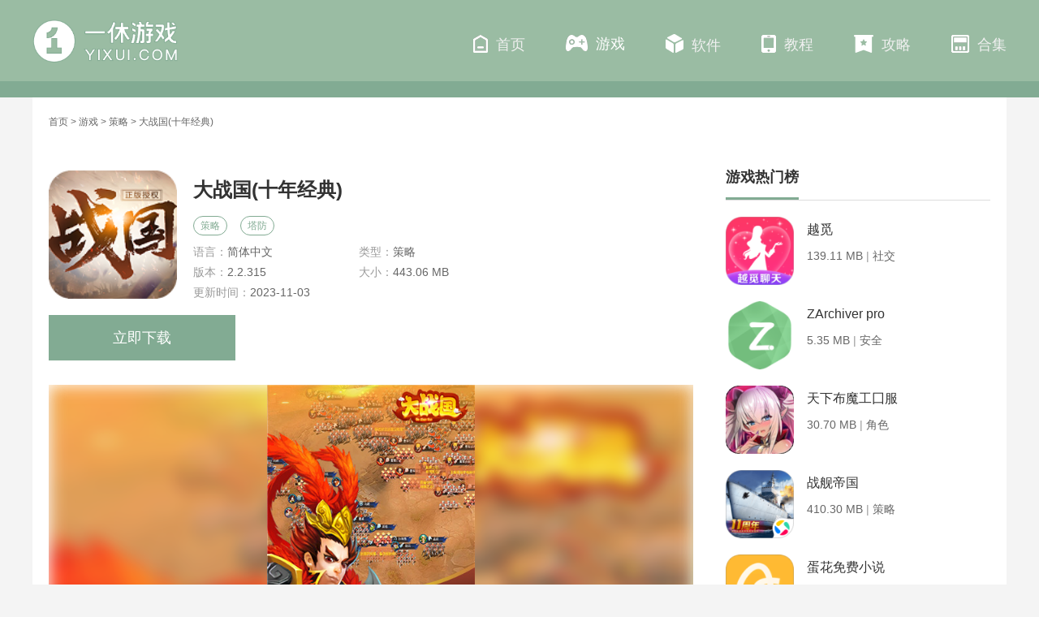

--- FILE ---
content_type: text/html; charset=UTF-8
request_url: https://www.yixui.com/android/97632.html
body_size: 6816
content:
<!doctype html>
<html>

<head>
    <meta http-equiv="Content-Type" content="text/html; charset=utf-8"/>
    <title>大战国(十年经典)下载_安卓大战国(十年经典)下载_一休游戏</title>
                <meta name="description" content="《大战国》一款集养成与策略一体的游戏。玩家通过对自身武将的培养，宝石、装备、等一系列增加战斗力物品的收集，从而逐渐成长成一位可以影响大局的存在。当分属不同势力的玩家对战时，还需要考验各位玩家的战略头脑"/>
        <meta http-equiv="Cache-Control" content="no-siteapp"/>
            <meta name="mobile-agent" content="format=html5;url=https://m.yixui.com/android/97632.html"/>
        <meta name="mobile-agent" content="format=xhtml;url=https://m.yixui.com/android/97632.html"/>
        <meta http-equiv="Cache-Control" content="no-transform "/>
        <script src="https://static.yixui.com/js/adapter.js?v=2024022101" type="text/javascript"></script>
    
    <link rel="shortcut icon" href="https://static.yixui.com/images/favicon.ico">

            <link rel="stylesheet" href="https://static.yixui.com/pc/css/css.css?v=2024022101"/>
            <link rel="stylesheet" href="https://static.yixui.com/pc/css/user.css?v=2024022101"/>
                            <link rel="stylesheet" href="https://static.yixui.com/pc/css/screenshot.css?v=2024022101"/>
            
            <script type="text/javascript" src="https://static.yixui.com/pc/js/jquery1.9.1.min.js?v=2024022101"></script>
    
    
    

</head>

<header>
    <div class="nav">
        <div>
            <a href="/"><img src="https://static.yixui.com/pc/images/logo-pc.png" alt="一休游戏"></a>
            <ul>
                                <li >
                    <a href="https://www.yixui.com/"><i class=" ico sy"></i>首页</a>
                </li>
                                <li  class="current" >
                    <a href="https://www.yixui.com/game/"><i class="ico yx"></i>游戏</a>
                </li>
                                <li >
                    <a href="https://www.yixui.com/soft/"><i class="ico yy"></i>软件</a>
                </li>
                                <li >
                    <a href="https://www.yixui.com/jiaocheng/"><i class="ico gl"></i>教程</a>
                </li>
                                <li >
                    <a href="https://www.yixui.com/gonglue/"><i class="ico kfb"></i>攻略</a>
                </li>
                                <li >
                    <a href="https://www.yixui.com/topic/"><i class="ico hj"></i>合集</a>
                </li>
                            </ul>
        </div>
    </div>
</header>
<div class="wrapper">
        <div class="wrapper" id="main">
        <section class="hotGame">
    <div class="hotTop">
        <div class="crumb">
            <a href="/">首页</a> >
                                                <a href="https://www.yixui.com/game/">游戏</a> >
                                                                <a href="https://www.yixui.com/tag/3.html">策略</a> >
                                                                大战国(十年经典)
                                    </div>
    </div>
</section>
        <div class="gameDeCont ">
            <div class="gameDeContL">
                <div class="gameDTit">
                    <img src="https://static.yixui.com/images/lazy.gif" data-src="https://img.yixui.com/m00/41/06/8b3af205d0ca9defcd31073f6643c224.png" alt="大战国(十年经典)" />
                    <div class="info">
                        <div>
                            <h1>大战国(十年经典)</h1>
                        </div>

                        <p>
                                                                                                <span class="grey" data-index="0">策略</span>
                                                                    <span class="grey" data-index="1">塔防</span>
                                                                                    </p>
                        <div>
                            <span>语言：<em>简体中文</em></span>
                            <span>类型：<em>策略</em></span>
                            <span>版本：<em>2.2.315</em></span>
                            <span>大小：<em>443.06 MB</em></span>
                            <span>更新时间：<em>2023-11-03</em></span>
                        </div>
                    </div>
                    <div class="game-detail-btns">
                                                                                                                        <a href="https://tt.appxiazaiwang.cn/android/720729_33" class="game-btn-item to-down">立即下载</a>
                                                                                    

                    </div>
                </div>
                <div class="showImg"></div>
                <div class="gameCL">
                    <div class="editC"><span>编辑评价<i></i></span>排兵布阵纵横春秋，招贤纳士坐拥江山</div>
                    <div class="contHidden ">
                        <div class="cont">
                            <p style="text-indent:2em;">《大战国》一款集养成与策略一体的游戏。玩家通过对自身武将的培养，宝石、装备、等一系列增加战斗力物品的收集，从而逐渐成长成一位可以影响大局的存在。当分属不同势力的玩家对战时，还需要考验各位玩家的战略头脑，通过武将、兵种、团队的配合战斗模式，使玩家充分体验游戏的乐趣。</p><h3>游戏攻略</h3><p style="text-indent:2em;">1、书写历史，成就大胆大英雄。</p><p style="text-indent:2em;">2、百座城池，任你策略布阵。</p><p style="text-indent:2em;">3、征战系统，各路玩法数不停。</p><p style="text-indent:2em;">4、私有产业，多种功能各不同。</p>
                            <h3>游戏特色</h3><p style="text-indent:2em;">1、签到奖励大幅提升，所有道具元宝统统多倍返还，我们的目的就是：只要你来玩</p><p style="text-indent:2em;">2、多种刺激热血的国战争霸，热血杀敌刺激的战斗欲望</p><p style="text-indent:2em;">3、广阔无比的经典游戏世界里可以任玩家驰骋冒险，勇闯秘境和各种副本，战斗为王</p><p style="text-indent:2em;">4、游戏中的场景，都是按照三国英雄志的历史来处理</p><h3>小编评价</h3><p style="text-indent:2em;">1、在游戏中，有非常多的福利可以提供给玩家，决定名将，黄金万两都在等着你，还在犹豫什么</p><p style="text-indent:2em;">2、正面交锋，全体武将正面硬钢血战到底</p><p style="text-indent:2em;">3、大战国(十年经典)手游，史诗级的画质塑造，极富历史气息的建筑风格，展现一段宏伟的春秋争霸时代，强大的武将自由收集助力玩家征战天下一统春秋，排兵布阵策略应敌，攻城掠池获取海量资源壮大自己的城池</p>
                        </div>

                    </div>
                </div>

                <div class="hideImg hide">
                    <div class="swiper-container gallery-top">
                        <div class="swiper-wrapper">
                                                        <div class="swiper-slide">
                                <div><img src="https://static.yixui.com/images/lazy.gif" data-src="https://img.yixui.com/m00/41/34/931ba884dde3acd05d3a2c5402b631c7.jpg" alt="大战国(十年经典)" /></div>
                                <img src="https://static.yixui.com/images/lazy.gif" data-src="https://img.yixui.com/m00/41/34/931ba884dde3acd05d3a2c5402b631c7.jpg" alt="大战国(十年经典)" />
                            </div>
                                                        <div class="swiper-slide">
                                <div><img src="https://static.yixui.com/images/lazy.gif" data-src="https://img.yixui.com/m00/ce/4e/7ea2a63ae5dad00a06dcd0741922e844.jpg" alt="大战国(十年经典)" /></div>
                                <img src="https://static.yixui.com/images/lazy.gif" data-src="https://img.yixui.com/m00/ce/4e/7ea2a63ae5dad00a06dcd0741922e844.jpg" alt="大战国(十年经典)" />
                            </div>
                                                        <div class="swiper-slide">
                                <div><img src="https://static.yixui.com/images/lazy.gif" data-src="https://img.yixui.com/m00/55/cf/36f44ac6ef5ccd481524582d5be5296c.jpg" alt="大战国(十年经典)" /></div>
                                <img src="https://static.yixui.com/images/lazy.gif" data-src="https://img.yixui.com/m00/55/cf/36f44ac6ef5ccd481524582d5be5296c.jpg" alt="大战国(十年经典)" />
                            </div>
                                                        <div class="swiper-slide">
                                <div><img src="https://static.yixui.com/images/lazy.gif" data-src="https://img.yixui.com/m00/8c/97/a64428206b515a9354825e43f826f9cb.jpg" alt="大战国(十年经典)" /></div>
                                <img src="https://static.yixui.com/images/lazy.gif" data-src="https://img.yixui.com/m00/8c/97/a64428206b515a9354825e43f826f9cb.jpg" alt="大战国(十年经典)" />
                            </div>
                                                        <div class="swiper-slide">
                                <div><img src="https://static.yixui.com/images/lazy.gif" data-src="https://img.yixui.com/m00/48/64/473fdedcf193c26a137cb6068553792b.jpg" alt="大战国(十年经典)" /></div>
                                <img src="https://static.yixui.com/images/lazy.gif" data-src="https://img.yixui.com/m00/48/64/473fdedcf193c26a137cb6068553792b.jpg" alt="大战国(十年经典)" />
                            </div>
                                                    </div>

                        <div class="swiper-button-next swiper-button-white"></div>
                        <div class="swiper-button-prev swiper-button-white"></div>
                    </div>
                    <div class="swiper-container gallery-thumbs">
                        <div class="swiper-wrapper">
                                                        <div class="swiper-slide">
                                <img src="https://static.yixui.com/images/lazy.gif" data-src="https://img.yixui.com/m00/41/34/931ba884dde3acd05d3a2c5402b631c7.jpg" alt="大战国(十年经典)" />
                            </div>
                                                        <div class="swiper-slide">
                                <img src="https://static.yixui.com/images/lazy.gif" data-src="https://img.yixui.com/m00/ce/4e/7ea2a63ae5dad00a06dcd0741922e844.jpg" alt="大战国(十年经典)" />
                            </div>
                                                        <div class="swiper-slide">
                                <img src="https://static.yixui.com/images/lazy.gif" data-src="https://img.yixui.com/m00/55/cf/36f44ac6ef5ccd481524582d5be5296c.jpg" alt="大战国(十年经典)" />
                            </div>
                                                        <div class="swiper-slide">
                                <img src="https://static.yixui.com/images/lazy.gif" data-src="https://img.yixui.com/m00/8c/97/a64428206b515a9354825e43f826f9cb.jpg" alt="大战国(十年经典)" />
                            </div>
                                                        <div class="swiper-slide">
                                <img src="https://static.yixui.com/images/lazy.gif" data-src="https://img.yixui.com/m00/48/64/473fdedcf193c26a137cb6068553792b.jpg" alt="大战国(十年经典)" />
                            </div>
                                                    </div>
                        <div class="swiper-pagination swiper-pagination-progressbar">
                            <span class="swiper-pagination-progressbar-fill" style="transform: translate3d(0px, 0px, 0px) scaleX(0.1) scaleY(1); transition-duration: 300ms;"></span>
                        </div>
                    </div>
                </div>

                                <div class="gameRecom">
                    <div class="tiTle"><em>游戏推荐</em></div>
                    <div class=" tab_box">
                        <div class="tab_menu">
                                                        <span   class="current"  data-index="0"> 策略</span>
                                                        <span   data-index="1"> 塔防</span>
                                                    </div>
                        <div class="tab_cont">
                                                        <div class="sub_box    " data-index="0">
                                <div>
                                    <a href="https://www.yixui.com/tag/3.html">
                                        <img src="https://static.yixui.com/images/lazy.gif" data-src="https://img.yixui.com/m00/ce/86/0f2e7a068c2e39ca3b7800bb78fd5fe5_c_315_166.jpg" alt="策略" />
                                    </a>
                                    <div class="infos">
                                        <a href="https://www.yixui.com/tag/3.html">策略</a>
                                            <p>策略游戏是一休游戏站的游戏分类，策略游戏想必大家都非常喜欢玩，在一休游戏站，有着海量策略游戏，提供了策略游戏分享与下载。</p>
                                    </div>
                                </div>
                                <ul>
                                                                        <li>
                                        <a href="https://www.yixui.com/android/110194.html">
                                            <img src="https://static.yixui.com/images/lazy.gif" data-src="https://img.yixui.com/m00/eb/5d/84e0dd7c82590fa89915131010c3300f_c_90_90.png" alt="泥潭三国" />
                                            <div class="info">
                                                <p>泥潭三国</p>
                                                <em>104.21 MB</em>
                                                <span>策略</span>
                                            </div>
                                            <div class="hinfo">
                                                <p>泥潭三国</p>
                                                <p><span> 104.21 MB</span>
                                                    &nbsp;|&nbsp;
                                                    <span> 策略</span>
                                                </p>
                                                <i class="ico"></i>
                                            </div>
                                        </a>
                                    </li>
                                                                        <li>
                                        <a href="https://www.yixui.com/android/7988.html">
                                            <img src="https://static.yixui.com/images/lazy.gif" data-src="https://img.yixui.com/m00/e4/78/2704c3f6590f629c0f7bc2c27735005b_c_90_90.png" alt="江南百景图" />
                                            <div class="info">
                                                <p>江南百景图</p>
                                                <em>879.59 MB</em>
                                                <span>策略</span>
                                            </div>
                                            <div class="hinfo">
                                                <p>江南百景图</p>
                                                <p><span> 879.59 MB</span>
                                                    &nbsp;|&nbsp;
                                                    <span> 策略</span>
                                                </p>
                                                <i class="ico"></i>
                                            </div>
                                        </a>
                                    </li>
                                                                        <li>
                                        <a href="https://www.yixui.com/android/43783.html">
                                            <img src="https://static.yixui.com/images/lazy.gif" data-src="https://img.yixui.com/m00/dc/07/85f3dabd4f39fd3616424815544dc4ef_c_90_90.png" alt="猿族时代" />
                                            <div class="info">
                                                <p>猿族时代</p>
                                                <em>1.21 GB</em>
                                                <span>休闲</span>
                                            </div>
                                            <div class="hinfo">
                                                <p>猿族时代</p>
                                                <p><span> 1.21 GB</span>
                                                    &nbsp;|&nbsp;
                                                    <span> 休闲</span>
                                                </p>
                                                <i class="ico"></i>
                                            </div>
                                        </a>
                                    </li>
                                                                        <li>
                                        <a href="https://www.yixui.com/android/25350.html">
                                            <img src="https://static.yixui.com/images/lazy.gif" data-src="https://img.yixui.com/m00/f5/7d/65a1e7ffe5cb0ca19c36bab8521a409e_c_90_90.png" alt="战舰帝国" />
                                            <div class="info">
                                                <p>战舰帝国</p>
                                                <em>410.30 MB</em>
                                                <span>策略</span>
                                            </div>
                                            <div class="hinfo">
                                                <p>战舰帝国</p>
                                                <p><span> 410.30 MB</span>
                                                    &nbsp;|&nbsp;
                                                    <span> 策略</span>
                                                </p>
                                                <i class="ico"></i>
                                            </div>
                                        </a>
                                    </li>
                                                                        <li>
                                        <a href="https://www.yixui.com/android/114066.html">
                                            <img src="https://static.yixui.com/images/lazy.gif" data-src="https://img.yixui.com/m00/53/a0/ea334fc335fdcac8523b138c31d04cc0_c_90_90.png" alt="骑兵冲突" />
                                            <div class="info">
                                                <p>骑兵冲突</p>
                                                <em>1.11 GB</em>
                                                <span>策略</span>
                                            </div>
                                            <div class="hinfo">
                                                <p>骑兵冲突</p>
                                                <p><span> 1.11 GB</span>
                                                    &nbsp;|&nbsp;
                                                    <span> 策略</span>
                                                </p>
                                                <i class="ico"></i>
                                            </div>
                                        </a>
                                    </li>
                                                                        <li>
                                        <a href="https://www.yixui.com/android/3730.html">
                                            <img src="https://static.yixui.com/images/lazy.gif" data-src="https://img.yixui.com/m00/6f/68/cc8648ff0bbce6a68c4fbd2905dd3d8c_c_90_90.png" alt="智谋三国志" />
                                            <div class="info">
                                                <p>智谋三国志</p>
                                                <em>396.96 MB</em>
                                                <span>策略</span>
                                            </div>
                                            <div class="hinfo">
                                                <p>智谋三国志</p>
                                                <p><span> 396.96 MB</span>
                                                    &nbsp;|&nbsp;
                                                    <span> 策略</span>
                                                </p>
                                                <i class="ico"></i>
                                            </div>
                                        </a>
                                    </li>
                                                                        <li>
                                        <a href="https://www.yixui.com/android/2956.html">
                                            <img src="https://static.yixui.com/images/lazy.gif" data-src="https://img.yixui.com/m00/bc/1a/baea90458d2cdd6e822202bde7d88f9c_c_90_90.jpg" alt="保卫萝卜3" />
                                            <div class="info">
                                                <p>保卫萝卜3</p>
                                                <em>576.86 MB</em>
                                                <span>策略</span>
                                            </div>
                                            <div class="hinfo">
                                                <p>保卫萝卜3</p>
                                                <p><span> 576.86 MB</span>
                                                    &nbsp;|&nbsp;
                                                    <span> 策略</span>
                                                </p>
                                                <i class="ico"></i>
                                            </div>
                                        </a>
                                    </li>
                                                                        <li>
                                        <a href="https://www.yixui.com/android/12233.html">
                                            <img src="https://static.yixui.com/images/lazy.gif" data-src="https://img.yixui.com/m00/43/2f/70ae73b88400cd8fbcd739ed1ea33384_c_90_90.jpg" alt="小虾米战三国" />
                                            <div class="info">
                                                <p>小虾米战三国</p>
                                                <em>525.79 MB</em>
                                                <span>策略</span>
                                            </div>
                                            <div class="hinfo">
                                                <p>小虾米战三国</p>
                                                <p><span> 525.79 MB</span>
                                                    &nbsp;|&nbsp;
                                                    <span> 策略</span>
                                                </p>
                                                <i class="ico"></i>
                                            </div>
                                        </a>
                                    </li>
                                                                        <li>
                                        <a href="https://www.yixui.com/android/3378.html">
                                            <img src="https://static.yixui.com/images/lazy.gif" data-src="https://img.yixui.com/m00/2f/c5/9ee10b2c41e11b4a35c2e75800f1f63f_c_90_90.png" alt="率土之滨" />
                                            <div class="info">
                                                <p>率土之滨</p>
                                                <em>1.92 GB</em>
                                                <span>策略</span>
                                            </div>
                                            <div class="hinfo">
                                                <p>率土之滨</p>
                                                <p><span> 1.92 GB</span>
                                                    &nbsp;|&nbsp;
                                                    <span> 策略</span>
                                                </p>
                                                <i class="ico"></i>
                                            </div>
                                        </a>
                                    </li>
                                                                    </ul>
                            </div>
                                                        <div class="sub_box   hide   " data-index="1">
                                <div>
                                    <a href="https://www.yixui.com/tag/18.html">
                                        <img src="https://static.yixui.com/images/lazy.gif" data-src="https://img.yixui.com/m00/cf/70/f37e647ce412fbebc8fa94d79bca8e93_c_315_166.jpg" alt="塔防" />
                                    </a>
                                    <div class="infos">
                                        <a href="https://www.yixui.com/tag/18.html">塔防</a>
                                            <p>塔防游戏是一休游戏站的游戏分类，塔防游戏想必大家都非常喜欢玩，在一休游戏站，有着海量塔防游戏，提供了塔防游戏分享与下载。</p>
                                    </div>
                                </div>
                                <ul>
                                                                        <li>
                                        <a href="https://www.yixui.com/android/25350.html">
                                            <img src="https://static.yixui.com/images/lazy.gif" data-src="https://img.yixui.com/m00/f5/7d/65a1e7ffe5cb0ca19c36bab8521a409e_c_90_90.png" alt="战舰帝国" />
                                            <div class="info">
                                                <p>战舰帝国</p>
                                                <em>410.30 MB</em>
                                                <span>策略</span>
                                            </div>
                                            <div class="hinfo">
                                                <p>战舰帝国</p>
                                                <p><span> 410.30 MB</span>
                                                    &nbsp;|&nbsp;
                                                    <span> 策略</span>
                                                </p>
                                                <i class="ico"></i>
                                            </div>
                                        </a>
                                    </li>
                                                                        <li>
                                        <a href="https://www.yixui.com/android/114066.html">
                                            <img src="https://static.yixui.com/images/lazy.gif" data-src="https://img.yixui.com/m00/53/a0/ea334fc335fdcac8523b138c31d04cc0_c_90_90.png" alt="骑兵冲突" />
                                            <div class="info">
                                                <p>骑兵冲突</p>
                                                <em>1.11 GB</em>
                                                <span>策略</span>
                                            </div>
                                            <div class="hinfo">
                                                <p>骑兵冲突</p>
                                                <p><span> 1.11 GB</span>
                                                    &nbsp;|&nbsp;
                                                    <span> 策略</span>
                                                </p>
                                                <i class="ico"></i>
                                            </div>
                                        </a>
                                    </li>
                                                                        <li>
                                        <a href="https://www.yixui.com/android/2956.html">
                                            <img src="https://static.yixui.com/images/lazy.gif" data-src="https://img.yixui.com/m00/bc/1a/baea90458d2cdd6e822202bde7d88f9c_c_90_90.jpg" alt="保卫萝卜3" />
                                            <div class="info">
                                                <p>保卫萝卜3</p>
                                                <em>576.86 MB</em>
                                                <span>策略</span>
                                            </div>
                                            <div class="hinfo">
                                                <p>保卫萝卜3</p>
                                                <p><span> 576.86 MB</span>
                                                    &nbsp;|&nbsp;
                                                    <span> 策略</span>
                                                </p>
                                                <i class="ico"></i>
                                            </div>
                                        </a>
                                    </li>
                                                                        <li>
                                        <a href="https://www.yixui.com/android/12233.html">
                                            <img src="https://static.yixui.com/images/lazy.gif" data-src="https://img.yixui.com/m00/43/2f/70ae73b88400cd8fbcd739ed1ea33384_c_90_90.jpg" alt="小虾米战三国" />
                                            <div class="info">
                                                <p>小虾米战三国</p>
                                                <em>525.79 MB</em>
                                                <span>策略</span>
                                            </div>
                                            <div class="hinfo">
                                                <p>小虾米战三国</p>
                                                <p><span> 525.79 MB</span>
                                                    &nbsp;|&nbsp;
                                                    <span> 策略</span>
                                                </p>
                                                <i class="ico"></i>
                                            </div>
                                        </a>
                                    </li>
                                                                        <li>
                                        <a href="https://www.yixui.com/android/3378.html">
                                            <img src="https://static.yixui.com/images/lazy.gif" data-src="https://img.yixui.com/m00/2f/c5/9ee10b2c41e11b4a35c2e75800f1f63f_c_90_90.png" alt="率土之滨" />
                                            <div class="info">
                                                <p>率土之滨</p>
                                                <em>1.92 GB</em>
                                                <span>策略</span>
                                            </div>
                                            <div class="hinfo">
                                                <p>率土之滨</p>
                                                <p><span> 1.92 GB</span>
                                                    &nbsp;|&nbsp;
                                                    <span> 策略</span>
                                                </p>
                                                <i class="ico"></i>
                                            </div>
                                        </a>
                                    </li>
                                                                        <li>
                                        <a href="https://www.yixui.com/android/42559.html">
                                            <img src="https://static.yixui.com/images/lazy.gif" data-src="https://img.yixui.com/m00/23/85/ab095bb8400e57c8a22dc33b62791ab3_c_90_90.png" alt="蘑菇战争2" />
                                            <div class="info">
                                                <p>蘑菇战争2</p>
                                                <em>798.17 MB</em>
                                                <span>策略</span>
                                            </div>
                                            <div class="hinfo">
                                                <p>蘑菇战争2</p>
                                                <p><span> 798.17 MB</span>
                                                    &nbsp;|&nbsp;
                                                    <span> 策略</span>
                                                </p>
                                                <i class="ico"></i>
                                            </div>
                                        </a>
                                    </li>
                                                                        <li>
                                        <a href="https://www.yixui.com/android/111931.html">
                                            <img src="https://static.yixui.com/images/lazy.gif" data-src="https://img.yixui.com/m00/42/48/63f09eafabd1b10989e7802a57fd8e6d_c_90_90.png" alt="潮汐守望者" />
                                            <div class="info">
                                                <p>潮汐守望者</p>
                                                <em>179.06 MB</em>
                                                <span>塔防</span>
                                            </div>
                                            <div class="hinfo">
                                                <p>潮汐守望者</p>
                                                <p><span> 179.06 MB</span>
                                                    &nbsp;|&nbsp;
                                                    <span> 塔防</span>
                                                </p>
                                                <i class="ico"></i>
                                            </div>
                                        </a>
                                    </li>
                                                                        <li>
                                        <a href="https://www.yixui.com/android/16067.html">
                                            <img src="https://static.yixui.com/images/lazy.gif" data-src="https://img.yixui.com/m00/0c/fc/384d44a5028c4a8239c11e51284f1563_c_90_90.png" alt="攻城天下" />
                                            <div class="info">
                                                <p>攻城天下</p>
                                                <em>241.72 MB</em>
                                                <span>策略</span>
                                            </div>
                                            <div class="hinfo">
                                                <p>攻城天下</p>
                                                <p><span> 241.72 MB</span>
                                                    &nbsp;|&nbsp;
                                                    <span> 策略</span>
                                                </p>
                                                <i class="ico"></i>
                                            </div>
                                        </a>
                                    </li>
                                                                        <li>
                                        <a href="https://www.yixui.com/android/98947.html">
                                            <img src="https://static.yixui.com/images/lazy.gif" data-src="https://img.yixui.com/m00/70/3d/c1a430f50de03ed468427a09b5f52264_c_90_90.png" alt="战火勋章" />
                                            <div class="info">
                                                <p>战火勋章</p>
                                                <em>1.52 GB</em>
                                                <span>策略</span>
                                            </div>
                                            <div class="hinfo">
                                                <p>战火勋章</p>
                                                <p><span> 1.52 GB</span>
                                                    &nbsp;|&nbsp;
                                                    <span> 策略</span>
                                                </p>
                                                <i class="ico"></i>
                                            </div>
                                        </a>
                                    </li>
                                                                    </ul>
                            </div>
                                                    </div>
                    </div>
                </div>
                                <!-- 网站声明 -->
                <div class="website-declare">
                    <p class="txt">
                        <span>网站声明：</span>本站"大战国(十年经典)"由"桥声"网友提供，仅作为展示之用，版权归原作者所有;如果侵犯了您的权益，请来信告知，我们会尽快删除。
                    </p>
                </div>

                <div class="gameNEn">
                    <div class="tiTle"><em>最新录入</em></div>
                    <ul>
                                                <li>
                            <a href="https://www.yixui.com/android/112882.html">
                                <img src="https://static.yixui.com/images/lazy.gif" data-src="https://img.yixui.com/m00/c7/36/794e3fd049352f123ca7dfef72cfff6a_c_100_100.png" alt="越觅" />
                                <p>越觅</p><span>社交</span>
                            </a>
                        </li>
                                                <li>
                            <a href="https://www.yixui.com/android/105932.html">
                                <img src="https://static.yixui.com/images/lazy.gif" data-src="https://img.yixui.com/m00/b2/83/0f3e088e39bbadcf5e9c1cef68862eaf_c_100_100.png" alt="帝国战纪" />
                                <p>帝国战纪</p><span>策略</span>
                            </a>
                        </li>
                                                <li>
                            <a href="https://www.yixui.com/android/114326.html">
                                <img src="https://static.yixui.com/images/lazy.gif" data-src="https://img.yixui.com/m00/ce/e5/53617a377419334778bcf7489d714f4d_c_100_100.png" alt="ZArchiver pro" />
                                <p>ZArchiver pro</p><span>安全</span>
                            </a>
                        </li>
                                                <li>
                            <a href="https://www.yixui.com/android/84730.html">
                                <img src="https://static.yixui.com/images/lazy.gif" data-src="https://img.yixui.com/m00/cb/89/b59103c1d6e05f6c8ae4b2018fd8ba56_c_100_100.jpg" alt="天下布魔工囗服" />
                                <p>天下布魔工囗服</p><span>角色</span>
                            </a>
                        </li>
                                                <li>
                            <a href="https://www.yixui.com/android/57013.html">
                                <img src="https://static.yixui.com/images/lazy.gif" data-src="https://img.yixui.com/m00/c4/ff/7847e91660d6e2a08703cb11b0b56f42_c_100_100.png" alt="免费手机铃声库" />
                                <p>免费手机铃声库</p><span>娱乐</span>
                            </a>
                        </li>
                                                <li>
                            <a href="https://www.yixui.com/android/114328.html">
                                <img src="https://static.yixui.com/images/lazy.gif" data-src="https://img.yixui.com/m00/e1/e2/f583e9773f72788446f99c302ac2b144_c_100_100.jpg" alt="殇痕画质助手" />
                                <p>殇痕画质助手</p><span>工具</span>
                            </a>
                        </li>
                                                <li>
                            <a href="https://www.yixui.com/android/104128.html">
                                <img src="https://static.yixui.com/images/lazy.gif" data-src="https://img.yixui.com/m00/d9/c7/17a918f61949b06efae3e3d1f0917fd3_c_100_100.png" alt="欲神幻想" />
                                <p>欲神幻想</p><span>角色</span>
                            </a>
                        </li>
                                                <li>
                            <a href="https://www.yixui.com/android/72645.html">
                                <img src="https://static.yixui.com/images/lazy.gif" data-src="https://img.yixui.com/m00/e7/4b/15e1d35c60265452fdf0128ff289c625_c_100_100.png" alt="中银富登" />
                                <p>中银富登</p><span>商务</span>
                            </a>
                        </li>
                                                <li>
                            <a href="https://www.yixui.com/android/108622.html">
                                <img src="https://static.yixui.com/images/lazy.gif" data-src="https://img.yixui.com/m00/14/ca/9b9f5f8f4dfdf15b6c38629008de6384_c_100_100.jpg" alt="蛋花免费小说" />
                                <p>蛋花免费小说</p><span>图书</span>
                            </a>
                        </li>
                                                <li>
                            <a href="https://www.yixui.com/android/108414.html">
                                <img src="https://static.yixui.com/images/lazy.gif" data-src="https://img.yixui.com/m00/73/f7/130b9161f5d9135ba4680784c384a2a8_c_100_100.png" alt="保皇" />
                                <p>保皇</p><span>休闲</span>
                            </a>
                        </li>
                                                <li>
                            <a href="https://www.yixui.com/android/36328.html">
                                <img src="https://static.yixui.com/images/lazy.gif" data-src="https://img.yixui.com/m00/29/61/dd69464975a642cf2e93035fba9a9d75_c_100_100.jpg" alt="穿越火线越南服" />
                                <p>穿越火线越南服</p><span>飞行</span>
                            </a>
                        </li>
                                                <li>
                            <a href="https://www.yixui.com/android/114361.html">
                                <img src="https://static.yixui.com/images/lazy.gif" data-src="https://img.yixui.com/m00/df/1f/af3859833a231fd7dc0922a76b4e85fe_c_100_100.jpg" alt="射击模拟器" />
                                <p>射击模拟器</p><span>休闲</span>
                            </a>
                        </li>
                                            </ul>
                </div>
            </div>

            <div class="gameDeContR">

                <div class="gameDRank">
                    <div class="title_l"><em>游戏热门榜</em></div>
                    <ul>
                                                <li>
                            <a href="https://www.yixui.com/android/112882.html">
                                <img src="https://static.yixui.com/images/lazy.gif" data-src="https://img.yixui.com/m00/c7/36/794e3fd049352f123ca7dfef72cfff6a_c_100_100.png" alt="越觅" />
                                <div class="info">
                                    <p>越觅</p>
                                    <p><span>139.11 MB</span>&nbsp;|&nbsp;<span>社交</span></p>
                                </div>
                                <i class="ico"></i>
                            </a>
                        </li>
                                                <li>
                            <a href="https://www.yixui.com/android/114326.html">
                                <img src="https://static.yixui.com/images/lazy.gif" data-src="https://img.yixui.com/m00/ce/e5/53617a377419334778bcf7489d714f4d_c_100_100.png" alt="ZArchiver pro" />
                                <div class="info">
                                    <p>ZArchiver pro</p>
                                    <p><span>5.35 MB</span>&nbsp;|&nbsp;<span>安全</span></p>
                                </div>
                                <i class="ico"></i>
                            </a>
                        </li>
                                                <li>
                            <a href="https://www.yixui.com/android/84730.html">
                                <img src="https://static.yixui.com/images/lazy.gif" data-src="https://img.yixui.com/m00/cb/89/b59103c1d6e05f6c8ae4b2018fd8ba56_c_100_100.jpg" alt="天下布魔工囗服" />
                                <div class="info">
                                    <p>天下布魔工囗服</p>
                                    <p><span>30.70 MB</span>&nbsp;|&nbsp;<span>角色</span></p>
                                </div>
                                <i class="ico"></i>
                            </a>
                        </li>
                                                <li>
                            <a href="https://www.yixui.com/android/25350.html">
                                <img src="https://static.yixui.com/images/lazy.gif" data-src="https://img.yixui.com/m00/f5/7d/65a1e7ffe5cb0ca19c36bab8521a409e_c_100_100.png" alt="战舰帝国" />
                                <div class="info">
                                    <p>战舰帝国</p>
                                    <p><span>410.30 MB</span>&nbsp;|&nbsp;<span>策略</span></p>
                                </div>
                                <i class="ico"></i>
                            </a>
                        </li>
                                                <li>
                            <a href="https://www.yixui.com/android/108622.html">
                                <img src="https://static.yixui.com/images/lazy.gif" data-src="https://img.yixui.com/m00/14/ca/9b9f5f8f4dfdf15b6c38629008de6384_c_100_100.jpg" alt="蛋花免费小说" />
                                <div class="info">
                                    <p>蛋花免费小说</p>
                                    <p><span>100.02 MB</span>&nbsp;|&nbsp;<span>图书</span></p>
                                </div>
                                <i class="ico"></i>
                            </a>
                        </li>
                                                <li>
                            <a href="https://www.yixui.com/android/105932.html">
                                <img src="https://static.yixui.com/images/lazy.gif" data-src="https://img.yixui.com/m00/b2/83/0f3e088e39bbadcf5e9c1cef68862eaf_c_100_100.png" alt="帝国战纪" />
                                <div class="info">
                                    <p>帝国战纪</p>
                                    <p><span>337.72 MB</span>&nbsp;|&nbsp;<span>策略</span></p>
                                </div>
                                <i class="ico"></i>
                            </a>
                        </li>
                                            </ul>
                </div>
                                <div class="newsDeTags">
                    <div class="title_l"><em>热门专题</em></div>

                    <div class="gameDeT">
                                                <a href="https://www.yixui.com/topic/kcmkcd3dyx/">
                            <img src="https://static.yixui.com/images/lazy.gif" data-src="https://img.yixui.com/m00/43/a5/c39ff6216b65c472ddf0b3fabd4205d1_c_160_80.png" alt="可触摸可插的3D游戏手游合集" />
                            <p>可触摸可插的3D游戏手游合集</p>
                        </a>
                                                                            <a href="https://www.yixui.com/topic/xsacthy/">
                                <img src="https://static.yixui.com/images/lazy.gif" data-src="https://img.yixui.com/m00/36/c9/50c704b65e652d67dc642b2827468ff2_c_160_80.jpg" alt="像素ACT黄油手游合集" />
                                <p>像素ACT黄油手游合集</p>
                            </a>
                                            </div>
                    <ul>
                                                                                    <li><a href="https://www.yixui.com/topic/lhhhdrpg/">冷狐汉化的rpg</a></li>
                                                            <li><a href="https://www.yixui.com/topic/mfkgzwzdllq/">免费看各种网站的浏览器</a></li>
                                                            <li><a href="https://www.yixui.com/topic/fsnxjsdrpg/">附身女性角色的rpg</a></li>
                                                            <li><a href="https://www.yixui.com/topic/zjxxl/">指尖消消乐</a></li>
                                                            <li><a href="https://www.yixui.com/topic/lnrltdapp/">老年人聊天的</a></li>
                                                            <li><a href="https://www.yixui.com/topic/kwrwysdyx/">可玩人物隐私的游戏</a></li>
                                                            <li><a href="https://www.yixui.com/topic/tcspdjy/">同城速配的交友</a></li>
                                                            <li><a href="https://www.yixui.com/topic/kywdssxs/">可以玩的瑟瑟像素</a></li>
                                                                        </ul>
                </div>
                            </div>
        </div>
    </div>
    <script src="https://www.yixui.com/api/stat/hits?type=mobile_game&id=97632"></script>
</div>

<footer>
    <p>© Copyright &copy; 2002-2022 yixui.com
        <a href="https://beian.miit.gov.cn/" target="_blank" rel="nofollow">湘ICP备2022008798号-2</a>&nbsp;&nbsp;
       邮箱：nancybbq@outlook.com</br>
       免责声明:本站所有游戏均来自互联网收集而来，仅为个人收集用途，版权归原创者所有，如果侵犯了你的权益，请发邮件通知我们，我们会在24小时内确认删除侵权内容并回复邮件，谢谢合作。
    </p>
</footer>
<div class="back_to_top"><i class="ico"></i></div>

    <script type="text/javascript" src="https://static.yixui.com/pc/js/index.js?v=2024022101"></script>
            <script type="text/javascript" src="https://static.yixui.com/pc/js/gamedetail.js?v=2024022101"></script>
            <script type="text/javascript" src="https://static.yixui.com/pc/js/popup.js?v=2024022101"></script>
        <link rel="stylesheet" href="https://static.yixui.com/pc/css/swiper.min.css?v=2024022101"/>
    <script type="text/javascript" src="https://static.yixui.com/pc/js/swiper.min.js?v=2024022101"></script>
    <script type="text/javascript" src="https://static.yixui.com/lib/js/lazyload.min.js?v=2024022101"></script>
    <script type="text/javascript">
        $(function () {
            var lazy = new LazyLoad({
                elements_selector: "img[data-src]"
            });
        });
    </script>
<script>
    var _hmt = _hmt || [];
    (function () {
        var hm = document.createElement("script");
        hm.src = "https://hm.baidu.com/hm.js?a42043303f2be5b4d1277a1392e12be5";
        var s = document.getElementsByTagName("script")[0];
        s.parentNode.insertBefore(hm, s);
    })();
</script>

</html>

--- FILE ---
content_type: text/css
request_url: https://static.yixui.com/pc/css/css.css?v=2024022101
body_size: 20161
content:
@charset "utf-8";blockquote,body,button,code,dd,div,dl,dt,fieldset,form,h1,h2,h3,h4,h5,h6,input,legend,li,ol,p,pre,td,textarea,th,ul{margin:0;padding:0;}
fieldset,img{border:0;}
:focus{outline:0;}
address,caption,cite,code,dfn,em,optgroup,th,var{font-weight:400;font-style:normal;}
h1,h2,h3,h4,h5,h6{font-weight:400;font-size:100%;}
abbr,acronym{border:0;font-variant:normal;}
button,input,optgroup,option,select,textarea{font-weight:inherit;font-style:inherit;font-size:inherit;font-family:inherit;}
code,kbd,samp,tt{font-size:100%;}
body{line-height:1.5;}
ol,ul{list-style:none;}
table{border-collapse:collapse;border-spacing:0;}
caption,th{text-align:left;}
sub,sup{vertical-align:baseline;font-size:100%;}
:link,:visited,ins{text-decoration:none;}
blockquote,q{quotes:none;}
blockquote:after,blockquote:before,q:after,q:before{content:'';content:none;}
*{margin:0;padding:0;}
body,html{overflow-x:hidden;overflow-y:auto;}
.clearfix{margin-right:auto;margin-left:auto;}
.clearfix:after,.clearfix:before{display:table;content:"";line-height:0;}
.clearfix:after{clear:both;}
b,em,i{font-weight:400;font-style:normal;}
body{position:relative;margin:0;color:#333;font-size:14px;font-family:"Microsoft Yahei",Arial,Tahoma,Helvetica,SimSun,"Hiragino Sans GB",sans-serif;line-height:20px;}
body,html{overflow-x:hidden;margin:0 auto;width:100%;min-width:1200px;min-height:1000px;background-color:#f4f4f4;}
button,input,select,textarea,th{background:#fff;font-size:12px;font-family:"Microsoft Yahei",Arial,Tahoma,Helvetica,SimSun,"Hiragino Sans GB",sans-serif;line-height:1.5em;}
a{color:#333;text-decoration:none;}
a:focus,a:hover{-webkit-transition:color 150ms ease-in 0s,background-color 150ms ease-in 150ms;-moz-transition:color 150ms ease-in 0s,background-color 150ms ease-in 150ms;-o-transition:color 150ms ease-in 0s,background-color 150ms ease-in 150ms;transition:color 150ms ease-in 0s,background-color 150ms ease-in 150ms;-ms-transition:color 150ms ease-in 0s,background-color 150ms ease-in 150ms;}
.rotate360:hover{-webkit-transform:rotate(360deg);-moz-transform:rotate(360deg);-o-transform:rotate(360deg);transform:rotate(360deg);-ms-transform:rotate(360deg);}
a:hover{color:#82ab93;}
.rotate360{-webkit-transition:all .5s ease-in-out;-moz-transition:all .5s ease-in-out;-o-transition:all .5s ease-in-out;transition:all .5s ease-in-out;-ms-transition:all .5s ease-in-out;}
.cx{overflow:hidden;}
.fl{float:left;}
.fr{float:right;}
.w1200{margin:0 auto;width:1200px;}
.h23{width:100%;height:23px;}
.h20{width:100%;height:20px;}
.hide{display:none;}
a,img{cursor:pointer;}
img{border:0;vertical-align:top;}
.bg{background-color:#fff;}
.ico{background:url(../images/icon.png) no-repeat;background-size:800px 800px;}
.tiTle{overflow:hidden;font-size:0;}
.tiTle em{float:left;display:inline-block;padding:10px 0;color:#000;font-size:24px;}
.tiTle em span{margin-left:8px;color:#ccc;font-size:11px;}
.tiTle a{float:right;display:inline-block;margin-top:12px;color:#999;font-size:14px;}
.tiTle a i{display:inline-block;margin-right:6px;width:16px;height:16px;border:1px solid #82ab93;border-radius:2px;color:#82ab93;text-align:center;font-weight:700;font-size:20px;line-height:13px;}
.tiTle a:hover{color:#82ab93;}
.tiTle i{margin:0 3px;color:#f0412a;font-weight:600;font-size:14px;}
.title_l{overflow:hidden;width:100%;height:52px;border-bottom:1px solid #ddd;}
.title_l em{float:left;display:block;height:49px;border-bottom:3px solid #82ab93;color:#333;font-weight:700;font-size:18px;line-height:49px;}
.title_l a{float:right;display:inline-block;margin-top:12px;color:#999;font-size:14px;}
.title_l a i{display:inline-block;margin-top:10px;margin-right:6px;width:16px;height:16px;border:1px solid #82ab93;border-radius:2px;color:#82ab93;text-align:center;font-weight:700;font-size:20px;line-height:13px;}
.title_l a:hover{color:#333;}
header{position:relative;padding-bottom:20px;width:100%;background-color:#82ab93;}
header .nav div,header .top{overflow:hidden;margin:0 auto;width:1200px;}
header .top{height:40px;}
header .top>p{float:left;margin-top:13px;color:#999;font-size:12px;}
header .top div{float:right;margin-top:13px;color:#999;font-size:12px;line-height:20px;}
header .top span{cursor:pointer;}
header .top a:hover,header .top span:hover{color:#f5f5f5;}
header .top span i:nth-child(1){position:relative;top:2px;display:inline-block;width:24px;height:14px;background-position:0 0;}
header .top span i:nth-child(2){position:relative;top:2px;display:inline-block;margin:0 6px;width:1px;height:12px;background-position:-665px 0;}
header .top a i{position:relative;top:2px;display:inline-block;margin:0 6px;width:1px;height:12px;background-position:-665px 0;}
header .top a{color:#999;}
header .top ul{position:absolute;top:40px;z-index:2;display:none;overflow:hidden;padding:20px 16px;background-color:#fff;}
header .top ul li{float:left;width:120px;color:#333;text-align:center;}
header .top ol{float:right;overflow:hidden;margin-top:13px;}
header .top ol li{float:left;color:#999;}
header .top ol li a{display:block;color:#d0d0d0;font-size:12px;line-height:20px;}
header .top ol li a:hover{color:#fff;transform:scale(1.01);}
header .top ol li a:hover i:nth-child(1){opacity:.9;}
header .top ol li a i:nth-child(1){position:relative;top:2px;display:inline-block;margin-right:6px;}
header .top ol li a i:nth-child(2){position:relative;top:2px;display:inline-block;margin-left:12px;width:1px;height:12px;background-position:-665px 0;}
header .top ol li a i.sy{width:10px;height:12px;background-position:0 -732px;}
header .top ol li a i.yx{width:16px;height:12px;background-position:-15px -732px;}
header .top ol li a i.yy{width:12px;height:13px;background-position:-87px -732px;}
header .top ol li a i.gl{width:10px;height:12px;background-position:-36px -732px;}
header .top ol li a i.hj{width:12px;height:12px;background-position:-51px -732px;}
header .top ol li a i.phb{width:14px;height:12px;background-position:-68px -732px;}
header .top ol li a i.kfb{width:13px;height:12px;background-position:-121px -732px;}
header .top ol li a i.wd{width:12px;height:13px;background-position:-104px -732px;}
header .nav{background-color:#9abca3;}
header .nav>div{height:100px;}
header .nav a{float:left;display:block;padding-top:23px;}
header .nav a:hover,header .nav li.current a{color:#fff;}
header .nav a img{display:block;width:181px;height:55px;vertical-align:top;}
header .nav ul{float:right;overflow:hidden;}
header .nav ul li{float:left;color:#999;margin-left: 50px;}
header .nav li a{display:block;padding-top:39px;color:#f0f0f0;font-size:18px;line-height:30px;}
header .nav li a i:nth-child(1){position:relative;display:inline-block;margin-right:10px;}
header .nav li a i:nth-child(2){position:relative;top:5px;display:inline-block;margin:0 10px;width:24px;height:22px;background-position:-253px 0;}
header .nav li a:hover i.sy,header .nav li.current a i.sy{top:4px;width:18px;height:22px;background-position:-32px 0;}
header .nav li a:hover i.yx,header .nav li.current a i.yx{top:3px;width:27px;height:20px;background-position:-68px 0;}
header .nav li a:hover i.yy,header .nav li.current a i.yy{top:3px;width:22px;height:23px;background-position:-284px -26px;}
header .nav li a:hover i.gl,header .nav li.current a i.gl{top:4px;width:18px;height:22px;background-position:-118px 0;}
header .nav li a:hover i.hj,header .nav li.current a i.hj{top:4px;width:22px;height:22px;background-position:-159px 0;}
header .nav li a:hover i.phb,header .nav li.current a i.phb{top:4px;width:25px;height:22px;background-position:-204px 0;}
header .nav li a:hover i.kfb,header .nav li.current a i.kfb{top:4px;width:24px;height:22px;background-position:-489px -190px;}
header .nav li a:hover i.wd,header .nav li.current a i.wd{top:4px;width:22px;height:23px;background-position:-348px -26px;}
header .nav li a i.sy{top:4px;width:18px;height:22px;background-position:-32px -27px;}
header .nav li a i.yx{top:3px;width:27px;height:20px;background-position:-68px -27px;}
header .nav li a i.yy{top:3px;width:22px;height:23px;background-position:-250px -26px;}
header .nav li a i.gl{top:4px;width:18px;height:22px;background-position:-118px -27px;}
header .nav li a i.hj{top:4px;width:22px;height:22px;background-position:-159px -27px;}
header .nav li a i.phb{top:4px;width:25px;height:22px;background-position:-204px -27px;}
header .nav li a i.kfb{top:4px;width:24px;height:22px;background-position:-449px -190px;}
header .nav li a i.wd{top:4px;width:22px;height:23px;background-position:-320px -26px;}
.friendlyLink{padding-top:22px;background-color:#1e1e1f;}
.friendlyLink>div{background-color:#181818;color:#a0a0a0;}
.friendlyLink>div>div{overflow:hidden;margin:0 auto;padding:36px;width:1200px;}
.friendlyLink .linksTit{font-size:18px;}
.friendlyLink .linksTit i{position:relative;top:5px;display:inline-block;margin-right:6px;width:30px;height:24px;background-position:-616px 0;}
.friendlyLink .linksTags{overflow:hidden;margin-top:18px;}
.friendlyLink .linksTags a{float:left;margin-right:26px;color:#a0a0a0;font-size:12px;line-height:34px;}
.friendlyLink .linksTags a:hover{color:#ffa200;}
footer{overflow: hidden;padding-top:30px;width:100%;height:115px;background-color:#141414;color:#999;text-align:center;font-size:14px;}
footer p:nth-of-type(1){color:#616161;font-weight:600;line-height:46px;}
footer p:nth-of-type(2){color:#999;font-weight:400;}
footer p a{margin:0 10px;color:#999;font-weight:400;}
footer p:nth-of-type(2) a{margin:0;}
.back_to_top{position:fixed;right:50%;bottom:3.85%;z-index:99;display:none;margin-right:-660px;width:50px;height:50px;cursor:pointer;}
.back_to_top i{display:block;width:50px;height:50px;background-position:-676px 0;}
.back_to_top:hover i{opacity:.72;}
.wrapper{margin:0 auto;width:1200px;}
.hotGame{background-color:#fff;color:#f2f2f2;}
.hotGame .hotTop{overflow:hidden;padding:13px 20px;height:34px;}
.hotGame .hotTit{float:left;color:#f2f2f2;font-size:16px;}
.hotGame .hotTit i{position:relative;top:8px;display:inline-block;margin:0 10px;width:24px;height:22px;background-position:-253px 0;}
.hotGame .hotTit i.hot{position:relative;top:4px;display:inline-block;margin-right:10px;width:17px;height:20px;background-position:-297px 0;}
.hotGame .crumb{float:left;overflow:hidden;height:34px;max-width:500px;color:#666;font-size:12px;line-height:34px;}
.hotGame .crumb a{color:#666;font-size:12px;}
.hotGame .crumb span{color:#999;}
.hotGame .crumb a:hover{color:#82ab93;}
.hotGame .search{float:right;overflow:hidden;}
.hotGame .hotWords{float:right;color:#999;line-height:34px;}
.hotGame .hotWords a{margin-right:10px;color:#999;}
.hotGame .hotWords a:hover{color:#f5f5f5;}
.hotGame .searchBar{position:relative;float:right;width:265px;height:35px;}
.hotGame .searchBar input{background-color:#9abca3;}
.hotGame .searchBar .text{padding:10px 10px;width:220px;height:14px;border:none;color:#999;}
.hotGame .searchBar .button{position:absolute;top:0;right:0;width:35px;height:34px;border:none;background-color:#f0412a;background-image:url(../images/icon.png);background-position:-530px 0;background-position:-323px 8px;background-size:800px 800px;background-repeat:no-repeat;text-indent:-9999px;cursor:pointer;}
.hotGame .hotCont{overflow:hidden;padding:15px 16px;background-color:#fff;}
.hotGame .hotCont ul{float:left;overflow:hidden;white-space:nowrap;}
.hotGame .hotCont ul.listItem2,.listItem3{display:none;}
.hotGame .hotCont ul li{float:left;width:90px;text-align:center;}
.hotGame .hotCont ul li a p{display:block;overflow:hidden;margin:auto;width:90%;color:#666;white-space:nowrap;font-size:12px;line-height:30px;}
.hotGame .hotCont ul li a:hover p{color:#ffa200;}
.hotGame .hotCont ul li a:hover img{opacity:.9;}
.hotGame .hotCont ul li img{width:70px;height:70px;border-radius:12px;}
.hotGame .hotCont div{float:right;margin-top:15px;width:86px;color:#999;text-align:center;font-size:12px;cursor:pointer;}
.hotGame .hotCont div i{position:relative;top:0;display:inline-block;width:39px;height:42px;background-position:-740px 0;}
.hotGame .hotCont div p{margin-top:11px;line-height:22px;}
.indexRec{overflow:hidden;padding:20px;height:320px;max-height:320px;border-top:1px solid #82ab93;background-color:#fff;}
.indexRecL{position:relative;float:left;overflow:hidden;width:420px;height:318px;}
.indexRecL ul{position:relative;}
.indexRecL li{position:relative;float:left;width:420px;height:318px;}
.indexRecL li img{width:420px;height:318px;}
.indexRecL .text{position:absolute;bottom:0;display:block;overflow:hidden;padding:15px 45px 15px 15px;width:360px;height:24px;background:rgba(0,0,0,.72);color:#fff;white-space:nowrap;font-size:16px;line-height:24px;}
:root .indexRecL .text{filter:none;}
.indexRecL .dot{position:absolute;top:276px;right:5px;width:30px;}
.indexRecL .dot div{float:right;padding-right:5px;}
.indexRecL .dot i{float:left;display:block;overflow:hidden;margin:5px 4px 0 0;width:8px;height:8px;background-color:#999;cursor:pointer;}
.indexRecL .dot i.current{background:#df5b28;}
.indexRecM{float:left;margin-left:20px;width:410px;}
.indexRecM .txt_box{padding-bottom:12px;border-bottom:1px dashed #959595;text-align:center;}
.indexRecM .txt_box p,.indexRecM .txt_box>a,.indexRecM ul li{overflow:hidden;max-width:100%;white-space:nowrap;}
.indexRecM .txt_box>a{display:block;color:#82ab93;font-weight:700;font-size:20px;line-height:42px;}
.indexRecM .txt_box p{overflow:hidden;color:#e5e5e5;}
.indexRecM .txt_box p a{display:block;overflow:hidden;width:196px;max-width:196px;color:#0066c0;font-size:14px;line-height:24px;}
.indexRecM .txt_box p a:nth-child(1){float:left;text-align:right;}
.indexRecM .txt_box p a:nth-child(2){float:right;text-align:left;}
.indexRecM .txt_box>a:hover{color:#ed0e0e;}
.indexRecM .txt_box p a:hover{color:#1b7cf9;}
.indexRecM ul li{overflow:hidden;width:100%;height:34px;color:#333;font-size:14px;line-height:34px;}
.indexRecM ul{overflow:hidden;padding-top:6px;max-height:230px;}
.indexRecM ul li a{display:block;}
.indexRecM ul li a p{float:left;overflow:hidden;max-width:356px;}
.indexRecM ul li a span{float:right;color:#666;}
.indexRecM ul li:hover a{color:#82ab93;}
.indexRecM ul li i{position:relative;top:3px;display:inline-block;margin-right:5px;width:16px;height:16px;background-position:-375px 0;}
.indexRecR{float:right;width:294px;}
.indexRecR ul{overflow:hidden;max-height:270px;}
.indexRecR ul li{margin-top:14px;height:54px;background-color:#f3f3f4;}
.indexRecR ul li a{display:block;overflow:hidden;}
.indexRecR ul li a:hover p:nth-child(1){color:#ffa200;}
.indexRecR ul li a:hover img{opacity:.9;}
.indexRecR li img{float:left;margin-right:12px;width:54px;height:54px;border-radius:8px;}
.indexRecR li div{float:left;margin-top:8px;width:140px;}
.indexRecR li div p{overflow:hidden;white-space:nowrap;line-height:20px;}
.indexRecR li div p:nth-child(1){color:#666;font-weight:700;font-size:12px;}
.indexRecR li div p:nth-child(2){color:#999;font-size:12px;}
.indexRecR li em{display:inline-block;margin-top:8px;width:86px;height:40px;border-left:1px solid #cdcdcd;color:#f93;text-align:center;font-size:10px;line-height:40px;}
.indexRecR li em strong{font-weight:500;font-size:24px;}
.indexGame{overflow:hidden;padding:20px 35px 30px;border-top:1px solid #96dd81;background-color:#fff;}
.indexGame .tab_menu{overflow:hidden;border-bottom:1px solid #e7e9eb;white-space:nowrap;}
.indexGame .tab_menu span{display:inline-block;padding:10px 17.4px;border-bottom:3px solid transparent;color:#999;font-size:16px;cursor:pointer;}
.indexGame .tab_menu span.current{border-bottom:3px solid #152d52;color:#333;}
.indexGame .tab_menu span:hover{color:#333;}
.indexGame ul{float:left;overflow:hidden;margin:8px 0;max-height:450px;}
.indexGame ul li{float:left;margin:20px 36.5px 0 0;width:80px;}
.indexGame ul li:nth-child(10n+10){margin-right:0;}
.indexGame ul li a,.indexGame ul li img{display:block;}
.indexGame ul li img{margin-bottom:10px;width:80px;height:80px;border-radius:15px;}
.indexGame ul li p{overflow:hidden;height:20px;text-align:center;white-space:nowrap;font-weight:500;font-size:14px;line-height:20px;}
.indexGame ul li .type{color:#ccc;font-size:12px;}
.indexGame ul li .btn{display:none;margin:15px auto 5px;width:80px;height:30px;border-radius:3px;background:#82ab93;color:#fff;text-align:center;line-height:30px;}
.indexGame ul li:hover .btn.no{border-color:#ffa622;background-color:#ffa622;color:#fff;}
.indexGame ul li:hover .btn{display:block;}
.indexGame ul li:hover p{display:none;}
.indexGame ul li:hover img{opacity:.9;}
.indexTopic{overflow:hidden;padding:20px 35px 25px;border-top:1px solid #33cb91;background-color:#fff;}
.indexTopic ul{float:left;overflow:hidden;margin-bottom:10px;}
.indexTopic ul li{float:left;margin:14px 14px 0 0;}
.indexTopic ul li:nth-child(8n){margin-right:0;}
.indexTopic ul li a{display:block;overflow:hidden;width:115px;height:32px;border:1px solid #ddd;color:#666;text-align:center;font-size:14px;line-height:32px;padding: 0 6px;}
.indexTopic ul li a:hover,.indexTopic ul li.current a{border-color:#82ab93;background-color:#82ab93;color:#fff;}
.indexHot{overflow:hidden;padding:20px 35px;border-top:1px solid #82ab93;background-color:#fff;}
.indexHot .hotCont{float:left;overflow:hidden;margin:15px 0;padding-bottom:20px;}
.indexHot .hotCont{border-bottom:1px solid #e7e9eb;}
.indexHot .hotCont:last-of-type{margin-bottom:0;padding-bottom:10px;border:none;}
.indexHot .hotCont div{float:left;margin-right:16px;width:270px;}
.indexHot .hotCont div:last-child{margin-right:0;}
.indexHot .hotCont div img{width:270px;height:162px;}
.indexHot .hotCont div a{display:block;}
.indexHot .hotCont div ul{margin-top:6px;}
.indexHot .hotCont div ul li{overflow:hidden;}
.indexHot .hotCont div ul li a{overflow:hidden;color:#000;white-space:nowrap;font-size:14px;line-height:32px;}
.indexHot .hotCont div ul i{float:left;display:block;margin:14.5px 10px 0 0;width:3px;height:3px;background-color:#000;}
.indexHot .hotCont div a:hover img{opacity:.9;}
.indexHot .hotCont div a:hover{color:#82ab93;}
.indexHot .hotCont div li:hover i{background-color:#82ab93;}
.indexRanking{overflow:hidden;padding:20px 35px 25px;border-top:1px solid #ffc71a;background-color:#fff;}
.indexRanking .phbCont{float:left;margin-top:20px;margin-right:30px;padding-right:25px;width:330px;border-right:1px solid #f5f5f5;}
.indexRanking .phbCont:last-child{margin-right:0;border:none;}
.indexRanking .phbCont>div{padding:10px 20px 20px;color:#000;font-size:18px;}
.indexRanking .phbCont>div i{display:inline-block;margin-right:8px;width:23px;height:17px;background-position:-421px 0;}
.indexRanking .num,.indexRanking img{float:left;display:block;margin-right:15px;}
.indexRanking .num{display:inline-block;width:16px;height:16px;border:1px solid #999;color:#999;text-align:center;font-size:12px;line-height:16px;}
.indexRanking ul li:nth-child(1) .num{width:21px;height:24px;border:none;background-position:-465px 0;color:transparent;}
.indexRanking ul li:nth-child(2) .num{width:21px;height:24px;border:none;background-position:-501px 0;color:transparent;}
.indexRanking ul li:nth-child(3) .num{width:21px;height:24px;border:none;background-position:-539px 0;color:transparent;}
.indexRanking .tfBox p{overflow:hidden;white-space:nowrap;}
.indexRanking .fBox{overflow:hidden;padding:0 20px;height:42px;line-height:42px;}
.indexRanking ul li .fBox p{color:#999;font-size:16px;}
.indexRanking ul li:nth-child(-n+3) .fBox p{color:#000;font-size:16px;}
.indexRanking .fBox .num{margin-top:12px;}
.indexRanking .tBox .num{margin-top:26px;}
.indexRanking ul li:nth-child(-n+3) .fBox .num{margin-top:10px;}
.indexRanking ul li:nth-child(-n+3) .Box .num{margin-top:22px;}
.indexRanking .tBox{position:relative;overflow:hidden;margin:6px 0;padding:12px 20px;border-radius:6px;background:#fff;box-shadow:0 0 10px 5px #eee;}
.indexRanking .tBox img{width:72px;height:72px;border-radius:12px;border-radius:16px;}
.indexRanking .tBox .info{float:left;}
.indexRanking .tBox p{width:166px;color:#999;font-size:12px;line-height:24px;}
.indexRanking .tBox .info p:nth-child(1){color:#000;font-size:16px;}
.indexRanking .tBox .info span{line-height:24px;}
.indexRanking .tBox .info i{display:inline-block;width:14px;height:13px;background-position:-578px 0;}
.indexRanking .tBox img:hover{opacity:.9;}
.topicList{overflow:hidden;padding-top:20px;border-top:1px solid #f0412a;background-color:#fff;}
.topicList .tiTle{padding:0 20px;}
.topicList>ul{padding-top:10px;}
.topicList>ul>li{position:relative;overflow:hidden;padding:40px 20px;}
.topicList>ul>li .line{position:absolute;bottom:0;width:1160px;height:0;border-bottom:1px solid #f2f2f2;}
.topicList>ul>li:last-child .line{border:none;}
.topicList>ul>li:nth-child(1){border-color:#faf9f4;background-color:#faf9f4;}
.topicList>ul>li:hover{border-color:#faf9f4;background-color:#faf9f4;}
.topicList>ul>li>a{float:left;display:block;}
.topicList>ul>li>a>img{margin-right:60px;width:280px;height:210px;}
.topicList>ul>li>a>img:hover{opacity:.9;}
.topicList>ul>li>em{position:absolute;top:40px;right:42px;color:#e74a3a;font-size:12px;}
.topicList>ul>li>em a{margin-right:2px;color:#e74a3a;font-weight:700;font-size:28px;}
.topicList>ul>li>em a:hover{text-decoration:underline;}
.topicList>ul>li>em i{position:relative;top:2px;display:inline-block;margin-right:5px;width:26px;height:24px;background-position:-774px -55px;}
.topicList .info{float:left;overflow:hidden;width:660px;}
.topicList .info>a{display:block;overflow:hidden;white-space:nowrap;}
.topicList .info .name{float:left;color:#333;font-weight:700;font-size:18px;line-height:20px;cursor:pointer;}
.topicList .info>a span{float:left;margin-top:3px;margin-left:20px;color:#333;}
.topicList .info>a:hover .name{color:#e74a3a;}
.topicList .info ul{overflow:hidden;margin-top:40px;}
.topicList .info ul li{float:left;margin-right:20px;width:90px;text-align:center;}
.topicList .info ul li a{display:block;}
.topicList .info ul li img{width:82px;height:82px;border-radius:16px;}
.topicList .info ul li p,.topicList .info ul li span{overflow:hidden;white-space:nowrap;}
.topicList .info ul li p{margin-top:12px;color:#666;font-size:16px;line-height:24px;}
.topicList .info ul li span{display:block;color:#999;font-size:12px;line-height:26px;}
.topicList .info ul li a:hover p{color:#e74a3a;}
.topicList .info ul li a img:hover{opacity:.9;}
.topicDetailT{position:relative;overflow:hidden;padding:22px 20px;background-color:#fff;}
.topicDetailT>img{float:left;margin-right:20px;width:440px;height:330px;}
.topicDetailT>em{position:absolute;top:40px;right:42px;color:#d8d8d8;font-size:12px;line-height:26px;}
.topicDetailT>em span{color:#d8d8d8;font-weight:700;font-size:28px;}
.topicDetailT>em i{position:relative;top:2px;display:inline-block;margin-right:5px;width:26px;height:24px;background-position:-774px -84px;}
.topicDetailT>div{float:left;width:700px;}
.topicDetailT>div h1{overflow:hidden;color:#333;white-space:nowrap;font-size:24px;line-height:28px;}
.topicDetailT>div .time{color:#bababa;font-size:14px;line-height:46px;}
.topicDetailT>div .time span{color:#333;}
.topicDetailT>div .cont{display:block;display:-webkit-box;overflow:hidden;margin-top:6px;height:72px;color:#666;font-size:14px;line-height:24px;-webkit-line-clamp:3;-webkit-box-orient:vertical;}
.topicDetailT>div>span{display:block;margin-top:15px;color:#bababa;font-size:14px;}
.topicDetailT>div ul{overflow:hidden;max-height:145px;}
.topicDetailT>div ul li{float:left;margin:14px 14px 0 0;padding:0 2px;width:96px;height:32px;border:1px solid #ddd;color:#454545;text-align:center;font-size:14px;line-height:32px;}
.topicDetailT>div ul li a{display:block;overflow:hidden;white-space:nowrap;}
.topicDetailB{background-color:#f4f4f4;}
.topicDetailB .toList,.topicDetailB ul{overflow:hidden;}
.topicDetailB ul{padding:5px 0 8px;}
.topicDetailB ul li{position:relative;float:left;margin:24px 24px 0 0;padding:20px;width:342px;height:200px;background-color:#fff;}
.topicDetailB ul li:nth-child(3n+3){margin-right:0;}
.topicDetailB ul li:nth-child(-n+3){margin-top:0;}
.topicDetailB ul li.hot{border-top:1px solid #ffa826;}
.topicDetailB ul li.zan{border-top:1px solid #f36173;}
.topicDetailB ul li.game{border-top:1px solid #74a6ff;}
.topicDetailB ul li i{position:absolute;top:-3px;right:-3px;width:32px;height:32px;}
.topicDetailB ul li.hot i{background-position:0 -74px;}
.topicDetailB ul li.zan i{background-position:-58px -74px;}
.topicDetailB ul li.game i{background-position:-118px -74px;}
.topicDetailB .toList>a,.topicDetailB .toList>div,.topicDetailB .toList>p{float:left;display:block;}
.topicDetailB .toList>a img{margin-right:16px;width:110px;height:110px;border-radius:16px;}
.topicDetailB .toList>div{width:216px;}
.topicDetailB .toList>div .name{overflow:hidden;color:#000;white-space:nowrap;font-size:18px;line-height:26px;}
.topicDetailB .toList>div p{margin-top:8px;color:#999;font-size:14px;line-height:24px;}
.topicDetailB .toList>div p span{color:#666;}
.topicDetailB .toList>div .down{display:inline-block;margin-top:16px;width:110px;border:1px solid #e0e0e0;border-radius:4px;color:#666;text-align:center;font-size:12px;line-height:28px;}
.topicDetailB .toList>div .down.no:hover{border-color:#ffa622;background-color:#ffa622;color:#fff;}
.topicDetailB .toList>p{display:block;display:-webkit-box;overflow:hidden;margin-top:20px;height:70px;color:#666;font-size:14px;line-height:24px;-webkit-line-clamp:3;-webkit-box-orient:vertical;}
.topicDetailB ul li:hover{box-shadow:0 20px 12px -20px #e0e0e0;}
.topicDetailB ul li:hover .down{border-color:#82ab93;background-color:#82ab93;color:#fff;}
.topicDetailB ul li:hover .down.no{border-color:#ffa200;background-color:#ffa200;color:#fff;}
.topicDetailB .toList>div .down:hover{border-color:#82ab93;background-color:#82ab93;color:#fff;}
.topicDetailB .toList>div .name:hover{color:#ffa200;}
.topicDetailB .toList>a img:hover{opacity:.9;}
.topicDetailB .toList>div a.no:hover{border-color:#ffa622;background-color:#ffa622;color:#fff;}
.newsCont{overflow:hidden;background-color:#fff;}
.newsContL{float:left;padding:20px;width:794px;}
.newsContR{float:right;padding:14px 20px 20px;width:326px;}
.newsContL .tab_menu{border-bottom:1px solid #e7e9eb;}
.newsContL .tab_menu a,.newsContL .tab_menu span{display:inline-block;padding:10px 24.5px;border-bottom:3px solid transparent;color:#999;font-size:16px;cursor:pointer;}
.newsContL .tab_menu a.current,.newsContL .tab_menu span.current{border-bottom:3px solid #152d52;color:#333;}
.newsContL .tab_menu a:hover,.newsContL .tab_menu span:hover{color:#333;}
.newsContL ul li{overflow:hidden;padding:30px 0;width:794px;height:145px;border-bottom:1px dashed #ebebeb;}
.newsContL li a{display:block;overflow:hidden;}
.newsContL li img{float:left;margin-right:20px;width:200px;height:145px;}
.newsContL li .info{float:left;overflow:hidden;width:566px;height:145px;}
.newsContL li strong{overflow:hidden;color:#333;white-space:nowrap;font-weight:600;font-size:18px;line-height:32px;}
.newsContL li .time{overflow:hidden;margin-top:20px;color:#666;font-size:14px;line-height:24px;}
.newsContL li .time span{overflow:hidden;margin-right:30px;max-width:200px;white-space:nowrap;}
.newsContL .time span:nth-child(1) i{position:relative;top:1.5px;display:inline-block;margin-right:6px;width:16px;height:15px;background-position:-179px -82px;}
.newsContL .time span:nth-child(2) i{position:relative;top:1.5px;display:inline-block;margin-right:6px;width:15px;height:15px;background-position:-214px -82px;}
.newsContL li .txt{display:block;overflow:hidden;margin-top:3px;height:66px;color:#666;font-size:14px;line-height:22px;}
.newsContL li:hover{background-color:#fefbf7;}
.newsContL li img:hover{opacity:.9;}
.newsContL .page li{border:1px solid #f4f4f4;}
.newsContR .tab_menus{overflow:hidden;border-bottom:1px solid #ddd;}
.newsContR .tab_menus li{float:left;margin-right:20px;padding:0 10px;height:50px;max-width:100px;border-bottom:3px solid transparent;color:#666;text-align:center;font-size:18px;line-height:50px;cursor:pointer;}
.newsContR .tab_menus li.current{border-bottom:3px solid #82ab93;color:#333;font-weight:700;}
.newsRank{margin-bottom:20px;}
.newsRank .cont{margin-top:8px;}
.newsRank .sub_boxs .fBoxs,.newsRank .sub_boxs .tBoxs a{overflow:hidden;}
.newsRank .sub_boxs li .fBoxs{padding:10px 0;line-height:22px;}
.newsRank .sub_boxs li .fBoxs .num{position:relative;top:2px;float:left;display:block;margin-right:12px;width:16px;height:16px;border:1px solid #999;color:#999;text-align:center;font-size:12px;line-height:16px;}
.newsRank .sub_boxs li .fBoxs p{float:left;overflow:hidden;width:242px;height:22px;color:#333;white-space:nowrap;font-size:14px;line-height:22px;}
.newsRank .sub_boxs li .fBoxs span{float:right;color:#ccc;font-size:14px;line-height:22px;}
.newsRank .sub_boxs li .tBoxs a{position:relative;display:block;padding:10px 0;}
.newsRank .sub_boxs li .tBoxs img{float:left;margin-right:15px;width:140px;height:78px;}
.newsRank .sub_boxs li .tBoxs .num{position:absolute;top:10px;left:0;z-index:3;display:inline-block;width:16px;height:18px;background-color:#ffa200;color:#fff;text-align:center;font-size:12px;line-height:18px;}
.newsRank .sub_boxs li:nth-child(1) .tBoxs .num{width:21px;height:24px;border:none;background-color:transparent;background-position:-465px 0;color:transparent;}
.newsRank .sub_boxs li:nth-child(2) .tBoxs .num{width:21px;height:24px;border:none;background-color:transparent;background-position:-501px 0;color:transparent;}
.newsRank .sub_boxs li:nth-child(3) .tBoxs .num{width:21px;height:24px;border:none;background-color:transparent;background-position:-539px 0;color:transparent;}
.newsRank .sub_boxs li .tBoxs .info{float:left;width:160px;}
.newsRank .sub_boxs li .tBoxs p{display:block;overflow:hidden;height:48px;color:#333;font-size:14px;line-height:22px;}
.newsRank .sub_boxs li .tBoxs span{display:block;overflow:hidden;margin-top:8px;color:#999;font-size:14px;line-height:22px;}
.newsRank .sub_boxs img:hover{opacity:.9;}
.rankRank{margin-bottom:16px;}
.rankRank .sub_boxs{margin-top:8px;}
.rankRank .sub_boxs li{padding:13px 0;}
.rankRank .sub_boxs li a{display:block;overflow:hidden;}
.rankRank .num,.rankRank img{float:left;display:block;margin-right:15px;}
.rankRank .num{position:relative;top:31px;left:1.5px;display:inline-block;width:16px;height:16px;border:1px solid #999;color:#999;text-align:center;font-size:12px;line-height:16px;}
.rankRank .sub_boxs li:nth-child(1) .num{position:relative;top:28px;left:0;width:21px;height:24px;border:none;background-position:-465px 0;color:transparent;}
.rankRank .sub_boxs li:nth-child(2) .num{position:relative;top:28px;left:0;width:21px;height:24px;border:none;background-position:-501px 0;color:transparent;}
.rankRank .sub_boxs li:nth-child(3) .num{position:relative;top:28px;left:0;width:21px;height:24px;border:none;background-position:-539px 0;color:transparent;}
.rankRank .sub_boxs img{width:84px;height:84px;border-radius:16px;}
.rankRank .sub_boxs .info{float:left;}
.rankRank .sub_boxs p{overflow:hidden;width:188px;color:#888;white-space:nowrap;font-size:14px;line-height:26px;}
.rankRank .sub_boxs .info p:nth-child(1){color:#333;font-size:18px;}
.rankRank .sub_boxs .info span{display:inline-block;margin-top:6px;padding:0 16px;border:1px solid #e0e0e0;border-radius:3px;color:#666;text-align:center;font-size:12px;line-height:22px;}
.rankRank .sub_boxs img:hover{opacity:.9;}
.rankRank .sub_boxs li:hover .info p:nth-child(1){color:#000;}
.rankRank .sub_boxs li:hover .info span{border-color:#82ab93;background-color:#82ab93;color:#fff;}
.rankRank .sub_boxs li:hover .info span.no{border-color:#ffa622;background-color:#ffa622;color:#fff;}
.newsDeCont{overflow:hidden;background-color:#fff;}
.newsDeContL{float:left;padding:20px;width:794px;}
.newsDeContR{float:right;padding:14px 20px 20px;width:326px;}
.newsDeContR .tab_menus{overflow:hidden;border-bottom:1px solid #ddd;}
.newsDeContR .tab_menus li{float:left;margin-right:20px;padding:0 10px;height:50px;max-width:100px;border-bottom:3px solid transparent;color:#666;text-align:center;font-size:18px;line-height:50px;cursor:pointer;}
.newsDeContR .tab_menus li.current{border-bottom:3px solid #82ab93;color:#333;font-weight:700;}
.newsCL{width:794px;background-color:#fff;}
.newsCL .tit{padding:6px 0 16px;text-align:center;}
.newsCL .tit h1{display:block;margin-bottom:16px;color:#333;font-weight:700;font-size:24px;line-height:36px;}
.newsCL .tit p{overflow:hidden;color:#999;white-space:nowrap;font-size:14px;}
.newsCL .tit p span{display:inline-block;overflow:hidden;margin:0 20px;max-width:260px;white-space:nowrap;}
.newsCL .tit p span em{color:#666;}
.newsCL .cont{padding:10px 0 0;color:#666;font-size:14px;line-height:1.5;}
.newsCL .cont a{color:#ffa200;text-indent:0;line-height:25px;}
.newsCL .cont a:hover{border-bottom:.01px solid #ffa200;}
.newsCL .cont p{margin-bottom:16px;color:#666;line-height:26px;}
.newsCL .cont br{height:2px;}
.newsCL .cont img{display:block;margin:16px auto;max-width:794px;text-align:center;}
.newsCL .cont p img{display:block;margin:2px auto;max-width:794px;text-align:center;}
.newsCL .cont h3{margin-bottom:16px;color:#333;font-weight:700;font-size:18px;line-height:28px;}
.newsCL .cont iframe{display:block;margin:0 auto;width:600px;height:340px;border:none;}
.newsDown{overflow:hidden;margin:10px;padding:20px 18px;background-color:#f5f5f5;}
.newsDown>a img{float:left;margin-right:20px;width:110px;height:110px;border-radius:16px;}
.newsDown .info{float:left;max-width:468px;}
.newsDown .info p{overflow:hidden;color:#999;white-space:nowrap;font-size:14px;line-height:36px;}
.newsDown .info p:first-child{color:#333;font-size:18px;}
.newsDown .info p em{margin-right:50px;color:#666;}
.newsDown .info p span{display:inline-block;margin-right:10px;padding:0 6px;border:1px solid #dcdcdc;border-radius:3px;color:#888;font-size:12px;line-height:18px;}
.newsDown .look{float:right;}
.newsDown .look a{display:block;margin:15px 0;width:130px;height:32px;border-radius:1px;background-color:#f5f5f5;color:#fff;text-align:center;font-size:14px;line-height:32px;}
.newsDown .look a:first-child{background-color:#82ab93;}
.newsDown .look a:nth-child(2){background-color:#ffc30b;}
.newsDown .look a:first-child:hover{background-color:#56d82f;}
.newsDown .look a:nth-child(2):hover{background-color:#fed551;}
.newsDown>a:hover img{opacity:.9;}
.newsLike{overflow:hidden;margin:36px auto;width:186px;}
.newsLike div{float:left;width:68px;text-align:center;}
.newsLike div p{display:block;margin-bottom:16px;width:68px;height:68px;border-radius:100%;background-color:#f7f7f7;text-align:center;cursor:pointer;}
.newsLike .like{margin-right:50px;}
.newsLike .like i{position:relative;top:16px;display:inline-block;width:34px;height:36px;background-position:-445px -60px;}
.newsLike .like.current p,.newsLike .like:hover p{background-color:#ffa115;}
.newsLike .like.current i,.newsLike .like:hover i{background-position:-394px -60px;}
.newsLike .collection i{position:relative;top:20px;display:inline-block;width:34px;height:30px;background-position:-557px -67px;}
.newsLike .collection.current p,.newsLike .collection:hover p{background-color:#f25568;}
.newsLike .collection.current i,.newsLike .collection:hover i{background-position:-502px -67px;}
.next_pre{overflow:hidden;padding:16px 0;width:794px;height:42px;border-top:1px dashed #ededed;}
.next_pre p{float:left;overflow:hidden;width:50%;color:#999;white-space:nowrap;font-size:14px;line-height:26px;}
.next_pre p a{overflow:hidden;width:288px;color:#666;white-space:nowrap;}
.next_pre p a:hover{color:#ffa200;}
.newsDeN ul{overflow:hidden;margin-bottom:36px;}
.newsDeN li{float:left;overflow:hidden;width:50%;height:40px;border-bottom:1px dashed #ededed;color:#333;font-size:14px;line-height:40px;}
.newsDeN li:nth-child(2n+1) span{margin-right:20px;}
.newsDeN li i{float:left;display:block;margin:17px 12px 0 3px;margin-right:10px;width:6px;height:6px;background-color:#ccc;-webkit-transform:rotate(45deg);-moz-transform:rotate(45deg);-o-transform:rotate(45deg);transform:rotate(45deg);-ms-transform:rotate(45deg);}
.newsDeN li a{float:left;display:block;overflow:hidden;width:75%;text-overflow:ellipsis;white-space:nowrap;}
.newsDeN li span{float:right;color:#ccc;}
.newsDeC ul{overflow:hidden;margin:20px 0 36px;}
.newsDeC li{float:left;margin-right:30px;border-right:1px solid #f3f3f3;}
.newsDeC ul li:nth-child(3n+3){margin-right:0;border:0;}
.newsDeC ul li:nth-child(7) a,.newsDeC ul li:nth-child(8) a,.newsDeC ul li:nth-child(9) a{padding-bottom:0;}
.newsDeC li a{display:block;overflow:hidden;padding:0 6px 32px 0;}
.newsDeC li a img{float:left;margin-right:10px;width:84px;height:84px;border-radius:16px;}
.newsDeC li a .info{float:left;width:144px;}
.newsDeC li a .info p{overflow:hidden;color:#333;white-space:nowrap;font-size:16px;line-height:32px;}
.newsDeC li a .info em{display:block;color:#999;font-size:12px;line-height:26px;}
.newsDeC li a .info span{display:block;color:#666;font-size:12px;line-height:26px;}
.newsDeC li a:hover p{color:#82ab93;}
.newsDeC li a:hover img{opacity:.9;}
.newsDeTags ul{overflow:hidden;margin-top:20px;}
.newsDeTags ul li{float:left;margin-right:15px;margin-bottom:14px;text-align:center;}
.newsDeTags ul li:nth-child(3n+3){margin-right:0;}
.newsDeTags ul li a{display:block;overflow:hidden;padding:0 5px;width:86px;height:32px;border:1px solid #ddd;color:#666;text-align:center;text-overflow:ellipsis;white-space:nowrap;line-height:32px;}
.newsDeTags ul li a:hover{border-color:#82ab93;background-color:#82ab93;color:#fff;}
.newsDeTags .gameDeT{overflow:hidden;margin-top:20px;}
.newsDeTags .gameDeT a{display:block;width:160px;text-align:center;}
.newsDeTags .gameDeT a:nth-child(1){float:left;}
.newsDeTags .gameDeT a:nth-child(2){float:right;}
.newsDeTags .gameDeT a img{display:block;width:160px;height:80px;}
.newsDeTags .gameDeT a p{overflow:hidden;margin-top:10px;color:#888;white-space:nowrap;font-size:12px;line-height:16px;}
.newsDeTags .gameDeT a:hover img{opacity:.9;}
.gameDeCont{overflow:hidden;background-color:#fff;}
.gameDeContL{float:left;padding:20px;width:794px;}
.gameDeContR{float:right;padding:14px 20px 20px;width:326px;}
.gameCL{width:794px;background-color:#fff;}
.gameDTit{overflow:hidden;padding:10px 0 30px;border-bottom:1px solid #e9e9e9;}
.gameDTit img{float:left;margin-right:20px;width:158px;height:158px;border-radius:24px;}
.gameDTit .info{float:left;overflow:hidden;width:606px;height:158px;}
.gameDTit .info h1{display:inline-block;overflow:hidden;max-width:87%;color:#333;vertical-align:middle;white-space:nowrap;font-weight:700;font-size:24px;line-height:48px;}
.gameDTit .info p{overflow:hidden;margin:8px 0 10px;white-space:nowrap;}
.gameDTit .info p span{display:inline-block;margin-right:12px;padding:0 8px;border:1px solid #82ab93;border-radius:14px;background-color:#fff;color:#82ab93;font-size:12px;line-height:22px;cursor:pointer;}
.gameDTit .info div{overflow:hidden;max-height:70px;}
.gameDTit .info div span{display:inline-block;overflow:hidden;width:200px;color:#999;white-space:nowrap;font-size:14px;line-height:20px;}
.gameDTit .info div span:last-child{width:500px;}
.gameDTit .info div span em{color:#666;}
.gameDTit .info div span a:hover em{color:#82ab93;}
.gameDTit .gameDown{float:left;margin-top:30px;}
.gameDTit .gameDown a{display:inline-block;margin-right:10px;width:230px;height:56px;border-radius:2px;color:#fff;text-align:center;font-size:16px;line-height:56px;}
.gameDTit .gameDown a.andro{background-color:#82ab93;}
.gameDTit .gameDown a.ios{background-color:#515151;}
.gameDTit .gameDown a.andro i{position:relative;top:5px;display:inline-block;margin-right:8px;width:20px;height:24px;background-position:-668px -68px;}
.gameDTit .gameDown a.ios i{position:relative;top:5px;display:inline-block;margin-right:8px;width:20px;height:24px;background-position:-716px -67px;}
.gameDTit .gameDown .noDown{display:inline-block;margin-right:10px;width:230px;height:56px;border-radius:2px;background-color:#ccc;color:#666;text-align:center;font-size:16px;line-height:56px;}
.gameDTit .gameDown .order{display:inline-block;margin-right:10px;width:230px;height:56px;border-radius:2px;background-color:#ffa115;color:#fff;text-align:center;font-size:16px;line-height:56px;cursor:pointer;}
.gameDTit .gameDown a.andro:hover{background-color:#29dc98;}
.gameDTit .gameDown a.ios:hover{background-color:#656565;}
.gameDTit .gameDown .order:hover{background-color:#fdae3a;}
.gameDTit .gameDown a.pcDown{background-color:#9c7ebb;}
.gameDTit .gameDown a.pcDown i{position:relative;top:5px;display:inline-block;margin-right:10px;width:26px;height:19px;background-position:-714px -101px;}
.gameDTit .gameDown a.pcDown:hover{background-color:#9573ba;}
.gameDTit .gameDown a.txDown{position:relative;background-color:#9c7ebb;}
.gameDTit .gameDown a.txDown i{position:relative;top:3px;display:inline-block;margin-right:10px;width:20px;height:18px;background-position:-671px -101px;}
.gameDTit .gameDown a.txDown:hover{background-color:#9573ba;}
.gameDTit .gameDown a.txDown span{position:absolute;top:0;right:0;display:inline-block;display:block;padding:0 2px;background-color:rgba(0,0,0,.2);color:#f1f1f1;font-size:12px;line-height:20px;}
.gameCL .contHidden{overflow:hidden;margin-top:20px;height:auto;}
.gameCL .cont{padding:10px 0 0;color:#666;font-size:14px;line-height:1.5;}
.gameCL .cont a{color:#ffa200;text-indent:0;line-height:25px;}
.gameCL .cont a:hover{border-bottom:.01px solid #ffa200;}
.gameCL .cont p{margin-bottom:16px;color:#666;line-height:26px;}
.gameCL .cont br{height:2px;}
.gameCL .cont img{max-width:794px;}
.gameCL .cont p img{max-width:794px;}
.gameCL .cont h3{margin-bottom:16px;color:#f0412a;font-weight:700;font-size:18px;line-height:28px;}
.gameCL .cont h3:before{position:relative;top:2px;display:inline-block;margin-right:10px;width:16px;height:18px;background:url(../images/icon.png) no-repeat;background-position:-174px -132px;background-size:800px 800px;content:" ";}
.gameCL .cont iframe{display:block;margin:0 auto;width:600px;height:340px;border:none;}
.editC{overflow:hidden;margin:20px 0;padding:2.5px;border:1px solid #ffebcd;color:#666;white-space:nowrap;font-size:14px;line-height:38px;}
.editC span{position:relative;display:inline-block;margin-right:20px;width:90px;height:34px;background-color:#f7a934;color:#fff;text-align:center;font-size:16px;line-height:34px;}
.editC span i{position:absolute;top:50%;right:-12px;display:block;margin-top:-6px;width:0;height:0;border-top:6px solid transparent;border-right:6px solid transparent;border-bottom:6px solid transparent;border-left:6px solid #f7a934;}
.openDetail{overflow:hidden;padding:10px 0;}
.openDetail .ad{float:left;}
.openDetail .ad span{display:inline-block;margin-right:20px;color:#333;font-size:14px;}
.openDetail .ad span i{position:relative;display:inline-block;margin-right:5px;}
.openDetail .ad span:nth-child(1) i{top:1px;width:16px;height:12px;background-position:-1px -133px;}
.openDetail .ad span:nth-child(2) i{top:1px;width:15px;height:14px;background-position:-33px -133px;}
.openDetail .ad span:nth-child(3) i{top:2px;width:18px;height:17px;background-position:-74px -133px;}
.openDetail .lop{float:right;color:#666;font-size:16px;cursor:pointer;}
.openDetail .lop:hover{color:#ffa200;}
.openDetail .lop i{position:relative;top:-1px;display:inline-block;margin-left:8px;width:13px;height:8px;}
.openDetail .lop i.down{background-position:-114px -138px;}
.openDetail .lop i.up{background-position:-138px -138px;}
.gameInfo{padding:30px 0;}
.gameInfo .info{margin-top:6px;color:#999;font-size:14px;line-height:32px;}
.gameInfo .info span{display:inline-block;margin:0 20px;color:#999;font-size:14px;}
.gameInfo .info em{color:#666;font-size:14px;}
.gameRecom .tab_menu{border-bottom:1px solid #e7e9eb;}
.gameRecom .tab_menu span{display:inline-block;padding:10px 20px;border-bottom:3px solid transparent;color:#999;font-size:16px;cursor:pointer;}
.gameRecom .tab_menu span.current{border-bottom:3px solid #152d52;color:#333;}
.gameRecom .tab_menu span:hover{color:#333;}
.gameRecom .sub_box>div{overflow:hidden;padding:26px 0;border-bottom:1px dashed #ededed;}
.gameRecom .sub_box>div img:hover{opacity:.9;}
.gameRecom .sub_box>div>a{float:left;display:block;margin-right:16px;}
.gameRecom .sub_box>div>a img{width:315px;height:166px;}
.gameRecom .sub_box>div .infos{float:left;width:460px;}
.gameRecom .sub_box>div .infos a:first-child{display:block;height:28px;font-weight:600;font-size:18px;line-height:28px;}
.gameRecom .sub_box>div .infos a:last-child{color:#666;font-size:14px;}
.gameRecom .sub_box>div .infos a:last-child em{color:#f0412a;}
.gameRecom .sub_box>div .infos a:last-child:hover em{border-bottom:1px solid #f0412a;}
.gameRecom .sub_box>div .infos p{overflow:hidden;margin:10px 0;height:100px;font-size:14px;line-height:24px;}
.gameRecom .sub_box ul{overflow:hidden;margin:10px 0 26px;}
.gameRecom .sub_box ul li{float:left;margin-right:6px;padding:0 6px 2px 0;border-right:1px solid #f3f3f3;}
.gameRecom .sub_box ul li:nth-child(3n+3){margin-right:0;border:0;}
.gameRecom .sub_box ul li:nth-child(7),.gameRecom .sub_box ul li:nth-child(8),.gameRecom .sub_box ul li:nth-child(9){padding-bottom:10px;}
.gameRecom .sub_box li a{display:block;overflow:hidden;margin:20px 0 10px 20px;}
.gameRecom .sub_box li a img{float:left;margin-right:10px;width:84px;height:84px;border-radius:16px;}
.gameRecom .sub_box li a p{overflow:hidden;white-space:nowrap;}
.gameRecom .sub_box li a .info{float:left;width:140px;}
.gameRecom .sub_box li a .info p{color:#333;font-size:16px;line-height:32px;}
.gameRecom .sub_box li a .info em{display:block;color:#999;font-size:12px;line-height:26px;}
.gameRecom .sub_box li a .info span{display:block;color:#666;font-size:12px;line-height:26px;}
.gameRecom .sub_box li a:hover img{opacity:.9;}
.gameRecom .sub_box li a .hinfo{float:left;display:none;width:120px;}
.gameRecom .sub_box li a .hinfo p:first-child{color:#333;font-weight:700;font-size:14px;line-height:30px;}
.gameRecom .sub_box li a .hinfo p:nth-child(2){color:#999;font-size:12px;line-height:24px;}
.gameRecom .sub_box li a .hinfo p:nth-child(2) span{color:#666;font-size:12px;line-height:24px;}
.gameRecom .sub_box ul li:nth-child(3n+1) a{margin-right:20px;}
.gameRecom .sub_box ul li:nth-child(3n+1) a:hover{margin-right:10px;margin-left:10px;}
.gameRecom .sub_box ul li:nth-child(3n+1) a{margin-left:0;}
.gameRecom .sub_box li a:hover .hinfo{display:block;}
.gameRecom .sub_box li a .hinfo i{position:relative;top:6px;left:10px;display:inline-block;margin-right:6px;width:20px;height:18px;background-position:-620px -71px;}
.gameRecom .sub_box ul li a:hover{margin:10px 10px 0 10px;padding:10px;border-radius:6px;box-shadow:0 0 10px 2px #ededed;}
.gameRecom .sub_box li a:hover i:hover{display:block;background-position:-320px -133px;}
.gameRecom .sub_box li a:hover .info{display:none;}
.gameNEn ul{overflow:hidden;margin-top:20px;}
.gameNEn ul li{float:left;margin-right:32.5px;margin-bottom:20px;width:104px;text-align:center;}
.gameNEn ul li:nth-child(6n+6){margin-right:0;}
.gameNEn ul li a{display:block;}
.gameNEn ul li img{width:104px;height:104px;border-radius:16px;}
.gameNEn ul li a p{overflow:hidden;margin-top:10px;color:#333;white-space:nowrap;font-size:16px;line-height:24px;}
.gameNEn ul li a span{overflow:hidden;color:#666;white-space:nowrap;font-size:14px;line-height:24px;}
.gameNEn ul li a:hover p{color:#82ab93;}
.gameNEn ul li img:hover{opacity:.9;}
.gameDRank ul{margin:15px 0;}
.gameDRank ul li a{position:relative;left:-20px;display:block;overflow:hidden;margin:20px;width:100%;height:84px;}
.gameDRank ul li a img{float:left;margin-right:16px;width:84px;height:84px;border-radius:16px;}
.gameDRank ul li a .info{float:left;width:220px;}
.gameDRank ul li a p{overflow:hidden;white-space:nowrap;}
.gameDRank ul li a p:first-child{color:#333;font-size:16px;line-height:32px;}
.gameDRank ul li a p:nth-child(2){color:#999;font-size:14px;line-height:32px;}
.gameDRank ul li a p:nth-child(2) span{color:#666;font-size:14px;line-height:32px;}
.gameDRank ul li a i{position:relative;top:30px;float:right;display:none;margin-right:16px;width:20px;height:18px;background-position:-359px -133px;}
.gameDRank ul li a:hover{margin:10px;padding:10px 0 10px 10px;border-radius:6px;box-shadow:0 0 10px 2px #ededed;}
.gameDRank ul li a:hover .info{width:180px;}
.gameDRank ul li a:hover i{display:block;}
.gameDRank ul li a:hover i:hover{display:block;background-position:-320px -133px;}
.gameDRank ul li a img:hover{opacity:.9;}
.gameDeContL .swiper-container{margin-top:30px;margin-right:auto;margin-left:auto;width:100%;height:300px;}
.gameDeContL .swiper-slide{position:relative;text-align:center;}
.gameDeContL .gallery-top .swiper-slide video{position:relative;}
.gameDeContL .gallery-top .swiper-slide>div{width:100%;height:100%;}
.gameDeContL .swiper-slide i{position:absolute;top:0;right:0;bottom:0;left:0;z-index:2;display:block;margin:auto;width:32px;height:32px;background-position:-259px -126px;}
.gameDeContL .gallery-top .swiper-slide>div img{width:100%;opacity:.9;object-fit:cover;-webkit-filter:blur(10px);-moz-filter:blur(10px);-ms-filter:blur(10px);filter:blur(10px);}
.gameDeContL .gallery-top .swiper-slide>img{position:absolute;top:0;right:0;bottom:0;left:0;margin:auto;width:auto;height:440px;opacity:1;}
.gameDeContL .gallery-top{width:794px;height:440px;}
.gameDeContL .swiper-slide i{position:absolute;top:0;right:0;bottom:0;left:0;z-index:2;display:block;margin:auto;width:32px;height:32px;background-position:-259px -126px;}
.gameDeContL .gallery-thumbs{margin-top:0;padding:10px 0 15px;width:794px;height:90px;}
.gameDeContL .gallery-thumbs .swiper-slide{overflow:hidden;width:154px;height:90px;border-radius:1px;text-align:center;opacity:.8;}
.gameDeContL .gallery-thumbs .swiper-slide img{width:100%;height:auto;min-height:90px;}
.gameDeContL .gallery-thumbs .swiper-slide-thumb-active{opacity:1;}
.gameDeContL .gallery-thumbs .swiper-slide-thumb-active{width:148px;height:84px;border:3px solid #82ab93;}
.gameDeContL .gallery-thumbs .swiper-slide-thumb-active img{width:100%;height:auto;min-height:90px;}
.gameDeContL .swiper-button-white{display:none;}
.gameDeContL .swiper-container:hover .swiper-button-white{display:block;}
.rTop{position:relative;overflow:hidden;margin-bottom:14px;width:100%;height:163px;background:url(../images/ranking.png) no-repeat;background-color:#f4f4f4;background-size:100% 100%;}
.rTop em{float:left;margin-top:92px;margin-left:16px;color:#f5c078;font-size:22px;}
.rTop a{position:relative;float:left;display:block;margin-top:53px;width:240px;height:110px;color:#ffe083;font-size:22px;line-height:66px;cursor:pointer;}
.rTop a p{position:absolute;top:25px;left:30px;z-index:5;display:block;color:#ffe083;text-align:center;font-size:22px;line-height:36px;}
.rTop a p span{font-size:36px;}
.rTop a:hover p{color:#fff;}
.rTop a i:nth-child(1){position:absolute;z-index:3;display:inline-block;}
.rTop a i:nth-child(2){position:absolute;top:-50px;left:0;z-index:2;display:none;width:203px;height:160px;background-position:0 -373px;}
.rTop .newsRank{margin-left:260px;}
.rTop .newsRank i{top:6px;left:100px;margin-right:6px;width:57px;height:50px;background-position:-740px -226px;}
.rTop .newsRank.current i:nth-child(1),.rTop .newsRank:hover i:nth-child(1){top:6px;left:100px;margin-right:6px;width:57px;height:50px;background-position:-740px -143px;}
.rTop .newsRank.current i:nth-child(2){display:block;}
.rTop .newsRank.current p{color:#fff;font-weight:500;}
.rTop .hotRank{margin-left:50px;}
.rTop .hotRank i{top:2px;left:101px;margin-right:6px;width:55px;height:58px;background-position:-649px -218px;}
.rTop .hotRank.current i:nth-child(1),.rTop .hotRank:hover i:nth-child(1){top:2px;left:101px;margin-right:6px;width:55px;height:58px;background-position:-649px -136px;}
.rTop .hotRank.current i:nth-child(2){display:block;}
.rTop .hotRank.current p{color:#fff;font-weight:500;}
.rTop .boxRank{margin-left:50px;}
.rTop .boxRank i{top:5px;left:86px;margin-right:6px;width:53px;height:47px;background-position:-556px -229px;}
.rTop .boxRank.current i:nth-child(1),.rTop .boxRank:hover i:nth-child(1){top:5px;left:86px;margin-right:6px;width:53px;height:47px;background-position:-556px -141px;}
.rTop .boxRank.current i:nth-child(2){display:block;}
.rTop .boxRank.current p{color:#fff;font-weight:500;}
.rTabList{margin-bottom:14px;width:100%;background-color:#fff;}
.rTabList ul{overflow:hidden;padding:20px 0 8px 10px;}
.rTabList ul li{position:relative;float:left;margin:0 0 12px 10px;width:105px;height:62px;border:1px solid #eee;line-height:18px;}
.rTabList ul li:before{position:absolute;top:0;right:auto;bottom:auto;left:0;width:23px;height:1px;content:'';}
.rTabList ul li:after{position:absolute;top:0;right:auto;bottom:auto;left:0;width:1px;height:23px;content:'';}
.rTabList ul li a{position:relative;display:block;width:105px;height:62px;color:#999;text-align:center;font-size:14px;}
.rTabList ul li a span{position:absolute;top:50%;left:50%;display:inline-block;width:85px;transform:translate(-50%,-50%);}
.rTabList ul li i{position:absolute;right:0;bottom:-7px;display:block;width:47px;height:6px;background-position:-448px -141px;}
.rTabList ul li:nth-child(1):after,.rTabList ul li:nth-child(1):before{background-color:#ec5747;}
.rTabList ul li:nth-child(2):after,.rTabList ul li:nth-child(2):before{background-color:#8c97cb;}
.rTabList ul li:nth-child(3):after,.rTabList ul li:nth-child(3):before{background-color:#5dc9ea;}
.rTabList ul li:nth-child(4):after,.rTabList ul li:nth-child(4):before{background-color:#b3d465;}
.rTabList ul li:nth-child(5):after,.rTabList ul li:nth-child(5):before{background-color:#ec5747;}
.rTabList ul li:nth-child(6):after,.rTabList ul li:nth-child(6):before{background-color:#8c97cb;}
.rTabList ul li:nth-child(7):after,.rTabList ul li:nth-child(7):before{background-color:#5dc9ea;}
.rTabList ul li:nth-child(8):after,.rTabList ul li:nth-child(8):before{background-color:#b3d465;}
.rTabList ul li:nth-child(9):after,.rTabList ul li:nth-child(9):before{background-color:#ec5747;}
.rTabList ul li:nth-child(10):after,.rTabList ul li:nth-child(10):before{background-color:#8c97cb;}
.rTabList ul li:nth-child(11):after,.rTabList ul li:nth-child(11):before{background-color:#a6937c;}
.rTabList ul li:nth-child(12):after,.rTabList ul li:nth-child(12):before{background-color:#f6c15b;}
.rTabList ul li:nth-child(13):after,.rTabList ul li:nth-child(13):before{background-color:#f19ec2;}
.rTabList ul li:nth-child(14):after,.rTabList ul li:nth-child(14):before{background-color:#e4a1f0;}
.rTabList ul li:nth-child(15):after,.rTabList ul li:nth-child(15):before{background-color:#a6937c;}
.rTabList ul li:nth-child(16):after,.rTabList ul li:nth-child(16):before{background-color:#f6c15b;}
.rTabList ul li:nth-child(17):after,.rTabList ul li:nth-child(17):before{background-color:#f19ec2;}
.rTabList ul li:nth-child(18):after,.rTabList ul li:nth-child(18):before{background-color:#e4a1f0;}
.rTabList ul li:nth-child(19):after,.rTabList ul li:nth-child(19):before{background-color:#a6937c;}
.rTabList ul li:nth-child(20):after,.rTabList ul li:nth-child(20):before{background-color:#f6c15b;}
.rTabList ul li:nth-child(n+21):after,.rTabList ul li:nth-child(n+21):before{background-color:#ef9c2a;}
.rTabList ul li:hover a{color:#fff;}
.rTabList ul li:nth-child(1):hover{background-color:#ec5747;}
.rTabList ul li:nth-child(2):hover{background-color:#8c97cb;}
.rTabList ul li:nth-child(3):hover{background-color:#5dc9ea;}
.rTabList ul li:nth-child(4):hover{background-color:#b3d465;}
.rTabList ul li:nth-child(5):hover{background-color:#ec5747;}
.rTabList ul li:nth-child(6):hover{background-color:#8c97cb;}
.rTabList ul li:nth-child(7):hover{background-color:#5dc9ea;}
.rTabList ul li:nth-child(8):hover{background-color:#b3d465;}
.rTabList ul li:nth-child(9):hover{background-color:#ec5747;}
.rTabList ul li:nth-child(10):hover{background-color:#8c97cb;}
.rTabList ul li:nth-child(11):hover{background-color:#a6937c;}
.rTabList ul li:nth-child(12):hover{background-color:#f6c15b;}
.rTabList ul li:nth-child(13):hover{background-color:#f19ec2;}
.rTabList ul li:nth-child(14):hover{background-color:#e4a1f0;}
.rTabList ul li:nth-child(15):hover{background-color:#a6937c;}
.rTabList ul li:nth-child(16):hover{background-color:#f6c15b;}
.rTabList ul li:nth-child(17):hover{background-color:#f19ec2;}
.rTabList ul li:nth-child(18):hover{background-color:#e4a1f0;}
.rTabList ul li:nth-child(19):hover{background-color:#a6937c;}
.rTabList ul li:nth-child(20):hover{background-color:#f6c15b;}
.rTabList ul li:nth-child(n+21):hover{background-color:#ec5747;}
.rankList{overflow:hidden;}
.rankList>div{float:left;margin-right:20px;margin-bottom:23px;padding:8px 0;width:590px;background-color:#fff;}
.rankList>div:nth-child(2n+2){margin-right:0;}
.rankList>div>div{padding:0 20px;}
.rankList>div>div div{overflow:hidden;border-bottom:1px solid #d4d6d9;}
.rankList>div>div span{display:inline-block;padding:0 10px 0 0;border-bottom:3px solid #82ab93;color:#000;font-size:20px;line-height:60px;flex:left;}
.rankList>div>div span i{display:inline-block;margin-right:8px;width:23px;height:17px;background-position:-421px 0;}
.rankList>div>div a{float:right;display:inline-block;margin-top:22px;color:#999;font-size:14px;}
.rankList>div>div a i{display:inline-block;margin-right:6px;width:16px;height:16px;border:1px solid #82ab93;border-radius:2px;color:#82ab93;text-align:center;font-weight:700;font-size:20px;line-height:12px;}
.rankList>div>div a:hover{color:#82ab93;}
.rankList>div .num,.rankList>div img{float:left;display:block;margin-right:23px;}
.rankList>div .num{display:inline-block;margin-top:71px;margin-left:20px;width:16px;height:16px;border:1px solid #999;color:#999;text-align:center;font-size:12px;line-height:16px;}
.rankList>div ul li:nth-child(1) .num{margin-top:67px;width:21px;height:24px;border:none;background-position:-465px 0;color:transparent;}
.rankList>div ul li:nth-child(2) .num{margin-top:67px;width:21px;height:24px;border:none;background-position:-501px 0;color:transparent;}
.rankList>div ul li:nth-child(3) .num{margin-top:67px;width:21px;height:24px;border:none;background-position:-539px 0;color:transparent;}
.rankList>div li{position:relative;height:158px;}
.rankList>div img{width:110px;height:110px;border-radius:20px;}
.rankList>div img:hover{opacity:.9;}
.rankList>div li .info{float:left;width:360px;}
.rankList>div li .info p{margin-top:8px;color:#666;font-size:14px;line-height:24px;}
.rankList>div li .info p:first-child{margin-top:0;color:#000;font-size:18px;line-height:24px;}
.rankList>div li .info p:last-child{display:block;overflow:hidden;height:46px;}
.rankList>div li .info p em{margin:0 6px;color:#999;line-height:12px;}
.rankList>div li:nth-child(1){background-color:#faf9f4;}
.rankList>div ul li a{position:relative;display:block;margin:0 auto;padding:24px 0;width:551px;height:110px;border-bottom:1px dashed #ededed;}
.rankList>div ul li a i{position:absolute;top:54px;right:20px;display:block;width:20px;height:18px;border:none;background-position:-359px -133px;color:transparent;}
.rankList>div li:last-child a{border:none;}
.rankList>div li:hover{background-color:#faf9f4;}
.rankList>div li:hover a i{background-position:-320px -133px;}
.rankList>div li:hover a{border:none;}
.rankDeList{margin-top:-23px;background-color:#fff;}
.rankDeList li{padding:0 35px;}
.rankDeList li:first-child{background-color:#faf9f4;}
.rankDeList li>div{overflow:hidden;padding:40px 0;border-bottom:1px solid #f2f2f2;}
.rankDeList li>div a{display:block;}
.rankDeList li>div .noun{float:left;margin:0 63px 0 15px;padding-top:45px;color:#e74a3a;text-align:center;font-weight:700;font-size:20px;}
.rankDeList li>div .noun span{display:inline-block;margin-top:10px;color:#e74a3a;font-size:28px;font-family:Fantasy;}
.rankDeList li .noun .ico{position:relative;left:6px;display:block;height:29px;}
.rankDeList li:nth-child(1) .noun i{margin-top:-22px;width:49px;background-position:0 -178px;}
.rankDeList li:nth-child(2) .noun i{margin-top:-22px;width:46px;background-position:-62px -178px;}
.rankDeList li:nth-child(3) .noun i{margin-top:-22px;width:44px;background-position:-124px -178px;}
.rankDeList li>div>a{float:left;display:block;margin-right:35px;}
.rankDeList li>div>a img{width:110px;height:110px;border-radius:16px;}
.rankDeList li>div>a img:hover{opacity:.9;}
.rankDeList li>div .info{float:left;overflow:hidden;margin-right:35px;width:142px;height:110px;}
.rankDeList li>div .txt{float:left;overflow:hidden;width:520px;height:110px;}
.rankDeList li>div strong{float:right;overflow:hidden;padding-right:5px;width:130px;height:110px;color:#e74a3a;text-align:-webkit-right;font-size:26px;}
.rankDeList li>div strong i{display:inline-block;margin-right:6px;width:21px;height:24px;background-position:-402px -130px;}
.rankDeList li>div .info>a:first-child{overflow:hidden;color:#000;white-space:nowrap;font-size:18px;line-height:30px;}
.rankDeList li>div .info>p{overflow:hidden;margin:8px 0 16px;color:#666;white-space:nowrap;font-size:14px;line-height:24px;}
.rankDeList li>div .info>p em{margin:0 6px;}
.rankDeList li>div .info>a:last-child{display:block;overflow:hidden;width:110px;border:1px solid #e0e0e0;border-radius:4px;color:#666;text-align:center;white-space:nowrap;font-size:12px;line-height:28px;}
.rankDeList li>div .txt p:first-child{display:block;overflow:hidden;height:72px;color:#666;font-size:14px;line-height:24px;}
.rankDeList li>div .txt p:last-child{overflow:hidden;margin-top:8px;font-size:0;}
.rankDeList li>div .txt p:last-child em{color:#999;font-size:14px;line-height:30px;}
.rankDeList li>div .txt p:last-child span{overflow:hidden;margin-right:8px;padding:1px 5px;border:1px solid #e0e0e0;border-radius:3px;color:#888;text-align:center;white-space:nowrap;font-size:12px;line-height:18px;}
.rankDeList li:hover{background-color:#faf9f4;}
.rankDeList li:hover .info>a:last-child{border-color:#82ab93;background-color:#82ab93;color:#fff;}
.rankDeList li:hover .info>a.no:last-child{border-color:#ffa622;background-color:#ffa622;color:#fff;}
.gameTags{padding:20px;background-color:#fff;}
.gameTags ul{overflow:hidden;}
.gameTags li{float:left;margin-right:12px;width:146px;height:48px;color:#999;text-align:center;font-size:16px;}
.gameTags li:nth-child(7n+7){margin-right:0;}
.gameTags li p{color:#999;font-size:16px;line-height:48px;}
.gameTags li a{display:block;color:#999;}
.gameTags li a:hover,.gameTags li.current a{border-radius:3px;background-color:#82ab93;}
.gameTags li a:hover p,.gameTags li.current a p{color:#fff;}
.gameTags li i{position:relative;display:inline-block;}

.gameTags li:last-child.current i,.gameTags li:last-child:hover i{background-position:-516px -244px;}
.gameTags li:hover,.gameTags li:last-child.current{border-radius:6px;background-color:#82ab93;}
.gameTags li:last-child.current p,.gameTags li:last-child:hover p{color:#fff;}
.orderList{position:absolute;top:0;right:0;bottom:0;left:0;z-index:20;margin:auto;width:100%;height:100%;background-color:rgba(0,0,0,.6);}
.orderBox{position:absolute;top:310px;right:0;left:0;z-index:5;margin:auto;width:486px;border-radius:10px;background-color:#fff;text-align:center;}
.orderBox .oClose{position:absolute;top:-80px;right:38px;z-index:10;}
.orderBox .oClose i{position:relative;display:inline-block;width:46px;height:80px;background-position:-689px -313px;}
.orderBox .oTitle{width:100%;height:139px;border-radius:10px;background-image:url(../images/order_bg.png);background-size:100% 100%;color:#fff;text-align:center;font-size:24px;}
.orderBox .oTitle i{position:relative;top:42px;display:block;margin:0 auto;width:36px;height:36px;background-position:-759px -313px;}
.orderBox .oTitle p{overflow:hidden;margin-top:50px;color:#fff;white-space:nowrap;font-weight:500;font-size:24px;line-height:32px;}
.orderBox form .tel{overflow:hidden;margin:36px auto 6px;padding:0 10px;width:384px;border:1px solid #c2c2c2;border-radius:6px;background-color:#fff;color:#999;white-space:nowrap;font-size:14px;line-height:40px;}
.orderBox form p{overflow:hidden;margin-top:20px;color:#666;white-space:nowrap;font-size:16px;line-height:24px;}
.orderBox form p em{color:#c00;}
.orderBox form span{display:block;overflow:hidden;margin:0 auto;width:392px;color:#fe684d;text-align:left;white-space:nowrap;font-size:14px;}
.orderBox form .oBtn{overflow:hidden;margin:26px auto 60px;width:220px;border:0;border-radius:8px;background-color:#ffa622;color:#fff;white-space:nowrap;font-size:20px;line-height:40px;cursor:pointer;}
.orderBox .msg{display:block;margin:0 auto;width:392px;color:#fe684d;text-align:left;font-size:14px;}
.orderBox .oKnow{display:block;overflow:hidden;margin:36px auto;width:220px;border:0;border-radius:8px;background-color:#ffb800;color:#fff;white-space:nowrap;font-size:20px;line-height:40px;cursor:pointer;}
.orderBox .oWin{padding:48px 0;width:100%;border-radius:10px;text-align:center;font-size:18px;}
.orderBox .oWin p{margin-bottom:26px;color:#141414;font-weight:500;font-size:18px;line-height:36px;}
.orderBox .oWin i{position:relative;display:inline-block;width:167px;height:101px;background-position:-625px -651px;}
.orderBox .oLose{padding:48px 0;width:100%;border-radius:10px;text-align:center;font-size:18px;}
.orderBox .oLose p{margin-bottom:26px;color:#141414;font-weight:500;font-size:18px;line-height:36px;}
.orderBox .oLose i{position:relative;display:inline-block;width:167px;height:101px;background-position:-625px -490px;}
.orderBox .oAgin{padding:48px 0;width:100%;border-radius:10px;text-align:center;font-size:18px;}
.orderBox .oAgin p{margin-bottom:26px;color:#141414;font-weight:500;font-size:18px;line-height:36px;}
.orderBox .oAgin i{position:relative;display:inline-block;width:153px;height:101px;background-position:-504px -360px;}
.gameDShare{overflow:hidden;}
.gameDShare>img{float:left;margin-right:3px;width:108px;height:108px;}
.gameDShare>div{float:left;}
.gameDShare>div p{margin-top:10px;color:#333;font-weight:700;font-size:16px;line-height:28px;}
.gameDShare a{margin:10px 15px 0 0;}
.gameDShare .s_qq{position:relative;top:2px;display:inline-block;width:24px;height:24px;background:url(../images/icon.png) no-repeat;background-position:-265px -365px;background-size:800px 800px;}
.gameDShare .s_wechat{position:relative;top:2px;display:inline-block;width:24px;height:24px;background:url(../images/icon.png) no-repeat;background-position:-349px -366px;background-size:800px 800px;}
.gameDShare .s_sina{position:relative;top:2px;display:inline-block;width:24px;height:24px;background:url(../images/icon.png) no-repeat;background-position:-401px -366px;background-size:800px 800px;}
.gameDShare .s_qzone{position:relative;top:2px;display:inline-block;width:24px;height:24px;background:url(../images/icon.png) no-repeat;background-position:-305px -365px;background-size:800px 800px;}
.gameDShare .share_wecat{position:absolute;top:320px;right:0;left:0;z-index:12;margin:auto;padding:20px;width:280px;height:320px;border:1px solid #ccc;border-radius:6px;background-color:#fff;}
.gameDShare .share_wecat>p:nth-of-type(1){margin-top:2px;color:#333;font-weight:600;font-size:20px;line-height:24px;}
.gameDShare .share_wecat .code{overflow:hidden;margin:20px auto;width:188px;height:188px;}
.gameDShare .share_wecat>p{margin-top:10px;color:#999;font-weight:400;font-size:14px;line-height:20px;}
.gameDShare .share_wecat span{position:absolute;top:12px;right:12px;z-index:15;display:block;width:24px;height:24px;border:1px solid #bababa;border-radius:50%;color:#bababa;text-align:center;font-size:24px;line-height:22px;cursor:pointer;}
main{overflow:hidden;}
main .head{overflow:hidden;line-height:90px;}
main .head span{float:left;font-weight:700;font-size:20px;}
main .head a{float:right;display:inline-block;color:#999;font-size:14px;}
main .head a i{display:inline-block;margin-right:6px;width:16px;height:16px;border:1px solid #82ab93;border-radius:2px;color:#82ab93;text-align:center;font-weight:700;font-size:20px;line-height:12px;}
main .head a:hover{color:#82ab93;}
main ul{width:1220px;}
main ul li{position:relative;float:left;margin-right:20px;margin-bottom:20px;width:285px;height:360px;background-color:#fff;text-align:center;}
main ul li:hover{box-shadow:0 0 20px #ccc;}
main ul li a{display:block;}
main ul li .name{overflow:hidden;margin-top:30px;color:#333;white-space:nowrap;font-weight:700;font-size:18px;}
main ul li .roles{margin-top:10px;margin-bottom:25px;color:#666;font-size:14px;}
main ul li img{display:block;margin:18px auto;width:124px;height:124px;border-radius:16px;}
main ul li div span{display:block;overflow:hidden;margin:18px auto 14px;width:110px;height:28px;border:1px solid #e0e0e0;border-radius:4px;color:#333;text-align:center;white-space:nowrap;line-height:28px;cursor:pointer;}
main ul li div em{overflow:hidden;margin:18px auto 14px;height:30px;color:#333;white-space:nowrap;line-height:30px;}
main ul li:hover div span{border-color:#82ab93;background-color:#82ab93;color:#fff;}
main ul li:hover div span.no{border-color:#ffa622;background-color:#ffa622;color:#fff;}
main ul li .txt{display:block;display:-webkit-box;overflow:hidden;overflow:hidden;padding:0 20px;height:48px;color:#666;color:#666;line-height:24px;-webkit-box-orient:vertical;-webkit-line-clamp:2;}
main ul li .txt em{color:#333;font-weight:700;}
main ul li img:hover{opacity:.9;}
main ul li div span{display:none;}
main ul li:hover div span{display:block;}
main ul li div em{display:block;}
main ul li:hover div em{display:none;}
.page{display:flex;margin:30px 0;}
.page ol{overflow:hidden;margin:0 auto;}
.page ol li{float:left;overflow:hidden;margin-right:8px;margin-bottom:8px;width:50px;height:50px;border:1px solid #ededed;background-color:#fff;text-align:center;white-space:nowrap;line-height:50px;}
.page ol li i{position:relative;top:2px;display:inline-block;width:9px;height:14px;}
.page ol li i.ll{background-position:-255px -83px;}
.page ol li i.lr{background-position:-283px -83px;}
.page ol li a{display:block;color:#666;}
.page ol li a:hover{background-color:#82ab93;color:#fff;}
.page ol li a:hover i.ll{background-position:-311px -83px;}
.page ol li a:hover i.lr{background-position:-339px -83px;}
.page ol li a.on{background-color:#82ab93;color:#fff;}
.newsDeServe ul{overflow:hidden;margin:20px 0 36px;border-bottom:1px dashed #ededed;}
.newsDeServe ul li{float:left;width:99px;text-align:center;}
.newsDeServe ul li a{display:block;}
.newsDeServe ul li em{display:block;color:#999;font-weight:600;font-size:12px;line-height:20px;}
.newsDeServe ul li img{margin:0 auto 6px;width:70px;height:70px;border-radius:16px;}
.newsDeServe ul li p{overflow:hidden;text-align:center;white-space:nowrap;}
.newsDeServe ul li .crossCir{font-size:0;}
.newsDeServe ul li .crossCir i{display:inline-block;margin:6px;width:6px;height:6px;border:2px solid #ccc;border-radius:50%;}
.newsDeServe ul li .crossCir span{display:inline-block;width:38.5px;height:11px;border-top:1px solid #ccc;}
.newsDeServe ul li:first-child .crossCir span:first-child{border-color:transparent;}
.newsDeServe ul li:last-child .crossCir span:last-child{border-color:transparent;}
.newsDeServe ul li .crossCir.current i,.newsDeServe ul li .crossCir.current span{border-color:#82ab93;}
.newsDeServe ul li a p{margin:auto;width:90%;color:#333;font-size:14px;line-height:20px;}
.newsDeServe ul li a p:nth-of-type(2){color:#999;font-size:12px;}
.newsDeServe ul li .btn{margin:10px auto 20px;width:60px;height:26px;border-radius:2px;background:#82ab93;color:#fff;text-align:center;font-size:12px;line-height:26px;}
.newsDeServe ul li .btn.no{background-color:#ffa622;}
.newsDeServe ul li:hover a p:nth-of-type(1){color:#82ab93;}
.newsDeServe ul li img:hover{opacity:.9;}
.gameService{padding:20px;height:auto;background-color:#fff;}
.goodService{padding:6px 20px 60px;height:auto;background-color:#fff;}
.todaySer{overflow:hidden;height:100%;}
.gameLine{float:left;margin:0 12px;width:2px;height:auto;background:-webkit-linear-gradient(#fff,#e8e9e8 11%,#e8e9e8 95%,#fff);background:-o-linear-gradient(#fff,#e8e9e8 11%,#e8e9e8 92%,#fff);background:-moz-linear-gradient(#fff,#e8e9e8 11%,#e8e9e8 92%,#fff);background:linear-gradient(#fff,#e8e9e8 11%,#e8e9e8 92%,#fff);}
.todaySer .cont{position:relative;float:left;margin-left:22px;width:1111px;}
.todaySer .serTit{position:relative;top:21px;left:-47px;overflow:hidden;margin-top:4px;}
.todaySer .serTit span{float:left;display:block;margin-top:4px;padding:5px 0;border-radius:50%;background-color:#fff;}
.todaySer .serTit span .ico{display:block;width:24px;height:24px;background-position:-255px -188px;}
.todaySer .serTit p{position:relative;float:left;display:block;margin-left:23px;padding:0 10px;height:42px;min-width:124px;background-color:#82ab93;color:#fff;text-align:center;font-weight:700;font-size:16px;line-height:42px;}
.todaySer .serTit p i{position:absolute;top:50%;left:-15px;margin-top:-7.5px;width:0;height:0;border-top:7.5px solid transparent;border-right:15px solid #82ab93;border-bottom:7.5px solid transparent;font-size:0;line-height:0;}
.todaySer .serTit a{position:relative;float:left;display:block;margin:4px 0;margin-left:16px;padding:0 10px;height:34px;min-width:108px;border:1px solid #eee;background-color:#fff;color:#999;text-align:center;font-size:14px;line-height:34px;}
.todaySer .serTit a i{position:absolute;right:-1px;bottom:-9px;display:block;width:46px;height:8px;background-position:-450px -141px;}
.todaySer .serTit a:nth-of-type(1){margin-left:19px;}
.todaySer .serTit a:hover{color:#82ab93;}
.gameService .todaySerPre .serTit span .ico{background-position:-212px -188px;}
.gameService .todaySerPre .serTit p{background-color:#f0412a;}
.gameService .todaySerPre .serTit p i{border-right:15px solid #f0412a;}
.goodService .serTit span .ico{background-position:-298px -188px;}
.goodService .serTit p{background-color:#e7b063;}
.goodService .serTit p i{border-right:15px solid #e7b063;}
.gameService .todaySerPre ul{border-top:none;}
.goodService .todaySerPre ul{border-top:none;}
.gameService ul{border-top:1px solid #82ab93;}
.goodService ul{border-top:1px solid #e7b063;}
.todaySer .todaySerPre .serTit{top:0;margin-top:10px;}
.todaySer .todaySerPre ul{padding-top:9px;background-color:#faf9f4;}
.serName{overflow:hidden;margin-top:13px;width:100%;height:32px;background-color:#39393d;color:#fff;text-align:center;font-weight:700;font-size:14px;line-height:32px;}
.serName span{float:left;display:block;overflow:hidden;white-space:nowrap;}
.serName span:nth-child(1){width:130px;}
.serName span:nth-child(2){width:100px;height:32px;}
.serName span:nth-child(3){width:150px;}
.serName span:nth-child(4){width:120px;}
.serName span:nth-child(5){width:100px;}
.serName span:nth-child(6){width:160px;}
.serName span:nth-child(7){width:174px;}
.serName span:nth-child(8){width:150px;}
.todaySer ul{padding:30px 0 20px;background-color:#f8f8f8;}
.todaySer ul li{overflow:hidden;padding:9px 0;width:100%;height:70px;color:#333;text-align:center;font-size:14px;}
.gameService .todaySerPre ul .hotSer{padding:9px 0;height:70px;color:#f0412a;}
.gameService .todaySerPre ul .hotSer>a{overflow:hidden;height:70px;color:#f0412a;white-space:nowrap;line-height:70px;}
.gameService .todaySerPre ul .hotSer span{overflow:hidden;height:70px;white-space:nowrap;line-height:70px;}
.gameService .todaySerPre ul .hotSer span i.adr{top:24.5px;}
.gameService .todaySerPre ul .hotSer span i.ios{top:24px;}
.gameService .todaySerPre ul .hotSer span a{display:block;}
.todaySer ul li i,.todaySer ul li span,.todaySer ul li>a{float:left;display:block;overflow:hidden;height:70px;text-overflow:ellipsis;white-space:nowrap;line-height:70px;}
.todaySer ul li span:nth-of-type(1){width:130px;font-weight:700;}
.todaySer ul li span:nth-of-type(2){width:120px;}
.todaySer ul li span:nth-of-type(3){width:100px;}
.todaySer ul li span:nth-of-type(4){width:160px;}
.todaySer ul li span:nth-of-type(5){width:174px;}
.todaySer ul li span:nth-of-type(6){width:150px;}
.todaySer ul li span i{position:relative;left:52px;display:block;}
.todaySer ul li span i.adr{top:22.5px;width:16px;height:19px;background-position:-357px -190px;}
.todaySer ul li span i.ios{top:22px;width:16px;height:20px;background-position:-382px -190px;}
.todaySer ul li>a:nth-of-type(1){width:150px;}
.todaySer ul li .btn{display:block;margin:18px auto;width:80px;height:30px;border-radius:5px;background:#82ab93;color:#fff;text-align:center;line-height:30px;}
.todaySer ul li .btn.no{background-color:#ffa622;}
.todaySer ul li:hover>a:nth-of-type(1){color:#f0412a;}
.todaySer ul li img:hover{opacity:.9;}
.todaySer img{float:left;margin:0 15px;width:70px;height:70px;border-radius:16px;cursor:default;}
.indexAd{overflow:hidden;margin-top:23px;padding:20px;background-color:#fff;}
.indexAd a{display:block;}
.indexAd a img{display:block;margin:0 auto;width:1160px;height:100px;}
.newsAd{overflow:hidden;margin-bottom:5px;background-color:#fff;}
.newsAd a{display:block;}
.newsAd a img{display:block;margin:0 auto;width:326px;height:150px;}
.areaList{overflow:hidden;padding:20px 35px;background-color:#fff;}
.areaList .hotCont{float:left;overflow:hidden;margin:15px 0;padding-bottom:20px;}
.areaList .hotCont{border-bottom:1px solid #e7e9eb;}
.areaList .hotCont:last-of-type{margin-bottom:0;padding-bottom:10px;border:none;}
.areaList .hotCont div{float:left;margin-right:16px;width:270px;}
.areaList .hotCont div:last-child{margin-right:0;}
.areaList .hotCont div img{width:270px;height:162px;}
.areaList .hotCont div a{display:block;}
.areaList .hotCont div ul{margin-top:6px;}
.areaList .hotCont div ul li{overflow:hidden;}
.areaList .hotCont div ul li a{overflow:hidden;color:#000;white-space:nowrap;font-size:14px;line-height:32px;}
.areaList .hotCont div ul i{float:left;display:block;margin:14.5px 10px 0 0;width:3px;height:3px;background-color:#000;}
.areaList .hotCont div a:hover img{opacity:.9;}
.areaList .hotCont div a:hover{color:#82ab93;}
.areaList .hotCont div li:hover i{background-color:#82ab93;}
.recommendList{overflow:hidden;padding:20px 35px 30px;background-color:#fff;}
.recommendList{margin:auto;width:1130px;}
.recommendList ul{overflow:hidden;margin-bottom:6px;width:1172px;max-height:310px;}
.recommendList ul li{float:left;margin:20px 36.5px 0 0;width:80px;}
.recommendList ul li a,.recommendList ul li img{display:block;}
.recommendList ul li img{margin-bottom:10px;width:80px;height:80px;border-radius:15px;}
.recommendList ul li p{overflow:hidden;height:20px;text-align:center;white-space:nowrap;font-weight:500;font-size:14px;line-height:20px;}
.recommendList ul li .type{color:#ccc;font-size:12px;}
.recommendList ul li .btn{display:none;margin:15px auto 5px;width:80px;height:30px;border-radius:3px;background:#82ab93;color:#fff;text-align:center;line-height:30px;}
.recommendList ul li:hover .btn.no{border-color:#ffa622;background-color:#ffa622;color:#fff;}
.recommendList ul li:hover .btn{display:block;}
.recommendList ul li:hover p{display:none;}
.recommendList ul li:hover img{opacity:.9;}
.qasearch{height:156px;background:url(../images/qabg.png) no-repeat;}
.qasearch div{padding-top:30px;color:#c4c4c4;text-align:center;font-size:22px;}
.qasearch div span{color:#333;font-size:18px;}
.qasearch div span:nth-child(1){margin-right:20px;}
.qasearch div span:nth-last-child(1){margin-left:20px;}
.qasearch div em{margin:0 6px;color:#82ab93;font-style:italic;font-size:22px;}
.qasearch p{display:block;margin:0 auto;width:668px;}
.qasearch p input{margin-top:24px;padding-left:14px;width:509px;height:44px;border:3px solid #82ab93;}
.qasearch p .button{display:inline-block;padding-left:0;width:139px;height:50px;background:#82ab93;color:#fff;vertical-align:bottom;text-align:center;font-size:20px;line-height:50px;cursor:pointer;}
.qabox{overflow:hidden;margin-bottom:22px;background:#fff;}
.qagame{float:left;margin-bottom:70px;padding-top:18px;padding-left:20px;width:768px;background:#fff;}
.qagame>p{margin-top:15px;border-top:2px solid #82ab93;}
.qagame p span{display:inline-block;width:167px;height:34px;background:#82ab93;color:#fff;text-align:center;font-size:17px;line-height:36px;}
.qagame p em{display:inline-block;width:0;height:0;border-top:34px solid #82ab93;border-right:30px solid transparent;vertical-align:top;}
.qabox .tab_box{width:100%;}
.qabox .tab_menu{margin-top:14px;border-bottom:1px solid #e7e9eb;}
.qabox .tab_menu span{display:inline-block;padding:8px 18px;color:#999;text-align:center;font-size:18px;}
.qabox .tab_menu .current{border-bottom:3px solid #82ab93;color:#333;}
.qabox .tab_cont ul{overflow:hidden;margin-top:9px;margin-bottom:31px;}
.qabox .tab_cont ul li{float:left;display:inline;overflow:hidden;margin:8px 0;width:100%;}
.qabox .tab_cont ul li em{display:inline-block;overflow:hidden;margin-left:10px;width:94px;color:#999;white-space:nowrap;font-size:14px;}
.qabox .tab_cont ul li p{display:inline-block;overflow:hidden;margin-left:10px;width:480px;color:#333;text-overflow:ellipsis;white-space:nowrap;font-size:14px;}
.qabox .tab_cont ul li .info{float:right;display:inline-block;width:158px;text-align:right;}
.qabox .tab_cont ul li .info span{color:#999;font-size:14px;}
.qabox .tab_cont ul li .info i{margin:0 8px;color:#999;font-size:14px;}
.qabox .tab_menu span a{color:#999;}
.qabox .tab_menu .current a{color:#333;}
.qachoice{float:right;margin-top:10px;padding-right:20px;width:327px;}
.qachoice>p{margin-top:44px;margin-bottom:13px;width:100%;border-bottom:1px solid #b7bbc2;}
.qachoice>p span{display:block;padding-bottom:15px;width:94px;border-bottom:3px solid #82ab93;color:#333;text-align:center;font-weight:600;font-size:18px;line-height:18px;}
.qachoice ul{margin-bottom:19px;}
.qachoice ul li{position:relative;display:flex;overflow:hidden;white-space:nowrap;}
.qachoice ul li a:nth-last-child(2){display:inline-block;color:#999;line-height:35px;}
.qachoice ul li a:nth-last-child(1){margin-left:10px;line-height:35px;}
.qachoice ul li p{overflow:hidden;color:#333;text-overflow:ellipsis;white-space:nowrap;font-size:14px;}
.qachoice ul li span{color:#999;font-size:14px;}
.qachoice ul li i{position:absolute;top:17px;left:0;display:block;width:3px;height:3px;background:#000;}
.showImg2{padding:24px 0 28px;width:794px;height:296px;background-color:#fff;}
.screenshot .intro{position:relative;width:794px;}
.screenshot .intro .slider-contain{position:relative;width:794px;height:297px;}
.screenshot .intro .img-slider{width:794px;height:280px;text-align:center;white-space:nowrap;font-size:0;}
.screenshot .intro .img-slider img{display:block;width:auto;height:280px;border-radius:0;vertical-align:top;}
.screenshot .intro .img-slider li{display:inline-block;margin-right:16px;width:auto;height:280px;}
.screenshot .img-slider li:last-child{margin-right:0;}
.screenshot .intro .video-js{width:500px;height:280px;}
.screenshot .slider-inner-contain{position:relative;left:0;overflow-x:scroll;overflow-y:hidden;width:794px;height:297px;background:#fff;}
.screenshot .slider-contain .a_left{position:absolute;top:108px;left:0;z-index:10;width:50px;height:50px;background:url(../images/prev.png) no-repeat;cursor:pointer;}
.screenshot .slider-contain .a_left,.screenshot .slider-contain .a_right{display:none;}
.screenshot .slider-contain:hover .a_left,.screenshot .slider-contain:hover .a_right{display:block;}
.screenshot .slider-contain .a_right{position:absolute;top:108px;right:0;z-index:10;width:50px;height:50px;background:url(../images/next.png) no-repeat;cursor:pointer;}
.screenshot .img-slider .img-item{position:relative;font-size:0;line-height:0;}
.qamain{padding-left:20px;width:788px;background:#fff;}
.qamain h1{overflow:hidden;padding:27px 0;color:#333;text-align:center;text-overflow:ellipsis;white-space:nowrap;font-weight:600;font-size:24px;}
.qamain .headbox{display:block;overflow:hidden;text-align:center;}
.qamain .headbox span{color:#999;font-size:14px;}
.qamain .headbox span:nth-child(2){margin-left:35px;}
.qamain .headbox span:nth-child(3){margin-left:35px;}
.qamain .headbox span:nth-child(4){margin-left:35px;}
.rybox{position:relative;width:788px;height:66px;background:#fffaf2;}
.rybox p{overflow:hidden;margin-top:25px;color:#ff4d03;text-align:left;text-overflow:ellipsis;white-space:nowrap;font-size:14px;line-height:66px;}
.rybox p em{margin-left:20px;color:#ff4d03;font-weight:600;font-size:17px;}
.rybox i{position:absolute;width:10px;height:10px;}
.rybox i:nth-child(1){top:0;left:0;border-top:2px solid #ff4d03;border-left:2px solid #ff4d03;}
.rybox i:nth-child(2){right:0;bottom:0;border-right:2px solid #ff4d03;border-bottom:2px solid #ff4d03;}
.qamain>h3{display:block;margin:26px 0 22px;color:#333;font-weight:600;font-size:18px;}
.qamain>p{margin-bottom:16px;color:#666;font-size:14px;line-height:26px;}
.qamain p img{display:block;margin:25px auto;height:auto;max-width:85%;}
.qamain>em{display:block;margin:35px 0 10px 0;padding-left:12px;border-left:4px solid #ff4d03;color:#000;font-size:18px;line-height:24px;}
.qamain>.info{overflow:hidden;height:113px;background:#f9f9f9;}
.qamain>.info img{float:left;display:block;margin:17px 20px 16px 15px;width:80px;height:80px;border-radius:12px;}
.qaboxs{float:left;width:62%;}
.qaboxs .name{margin-top:27px;margin-bottom:20px;color:#333;font-size:18px;}
.qaboxs p span{margin-right:45px;color:#999;font-size:14px;}
.qaboxs p span em{color:#666;font-size:14px;}
.qamain>.info>a{float:right;display:block;margin-top:41px;margin-right:18px;width:130px;height:32px;border-radius:3px;background:#ffa622;color:#fff;text-align:center;line-height:32px;}
.main p{color:#666!important;font-size:14px!important;}
.crux p{margin-top:35px;padding-bottom:15px;border-bottom:1px dashed #ededed;}
.crux p span{color:#999;font-size:14px;}
.crux p span em{margin-right:15px;color:#ff4d03;font-size:14px;}
.turnpage{overflow:hidden;}
.turnpage p{display:inline-block;overflow:hidden;margin:20px 0 25px;width:50%;max-width:50%;color:#999;text-overflow:ellipsis;white-space:nowrap;font-size:14px;}
.turnpage p:nth-child(1){float:left;}
.turnpage p:nth-child(2){float:right;text-align:right;}
.turnpage a{color:#666;font-size:14px;}
.xgbg{height:150px!important;border:1px solid #ebebeb;background:url(../images/qasbg.png) no-repeat!important;}
.xgbg img{margin-top:20px!important;margin-bottom:20px;width:110px!important;height:110px!important;}
.xgbg p{color:#999;font-size:14px;}
.xgbg p i{display:inline-block;margin-top:15px;margin-right:8px;padding:0 5px;border:1px solid #e0e0e0;border-radius:3px;font-size:11px;line-height:22px;}
.xgbg .ckgame{background:#82ab93!important;}
.xgbg .newlist{margin-top:15px!important;background:#ffc30b!important;}
.relevantqa{padding-top:20px;padding-left:20px;width:788px;background:#fff;}
.relevantqa ul li{overflow:hidden;padding:20px 0;border-bottom:1px dashed #ededed;}
.relevantqa ul li img{float:left;display:block;margin-right:20px;width:170px;height:110px;}
.relevantqa ul li .info{float:left;width:598px;height:110px;}
.relevantqa ul li:hover .info p:nth-child(1){color:#82ab93;}
.relevantqa ul li .info p:nth-child(1){overflow:hidden;margin-top:6px;color:#333;text-overflow:ellipsis;white-space:nowrap;font-weight:600;font-size:16px;}
.relevantqa ul li .info p:nth-child(2){display:-webkit-box;overflow:hidden;margin-top:17px;max-height:34px;color:#666;font-size:14px;line-height:17px;-webkit-box-orient:vertical;-webkit-line-clamp:2;}
.relevantqa ul li .info p:nth-child(3){margin-top:15px;color:#999;font-size:14px;}
.relevantqa ul li .info p:nth-child(3) span{margin-right:38px;}
.newqa{padding-top:20px;padding-bottom:38px;padding-left:20px;width:788px;background:#fff;}
.newqa ul{display:flex;overflow:hidden;justify-content:space-between;flex-wrap:wrap;}
.newqa ul li{float:left;overflow:hidden;margin-top:10px;width:48%;max-width:50%;white-space:nowrap;line-height:30px;}
.newqa ul li:hover a i{background:#f0412a;}
.newqa ul li:hover a em{color:#f0412a;}
.newqa ul li:hover a span{border-color:#f0412a;color:#f0412a;}
.newqa ul li em{display:inline-block;overflow:hidden;margin-left:13px;max-width:74%;color:#333;vertical-align:middle;text-overflow:ellipsis;white-space:nowrap;font-size:14px;}
.newqa ul li i{display:inline-block;margin-left:5px;width:3px;height:3px;background:#000;vertical-align:middle;}
.newqa ul li span{float:right;display:inline-block;width:74px;height:28px;border:1px solid #d8d8d8;border-radius:3px;color:#999;text-align:center;font-size:14px;line-height:28px;}
.qabody{overflow:hidden;background:#fff;}
.qaleft{float:left;width:808px;}
.qaright{float:right;margin-top:10px;padding-right:20px;width:327px;}
.qaright>p{overflow:hidden;margin-top:30px;margin-bottom:8px;width:100%;border-bottom:1px solid #b7bbc2;}
.qaright>p a{float:right;color:#999;font-size:14px;}
.qaright>p a i{display:inline-block;margin-right:6px;width:16px;height:16px;border:1px solid #82ab93;border-radius:2px;color:#82ab93;text-align:center;font-weight:700;font-size:20px;line-height:13px;}
.qaright>p span{display:inline-block;padding-bottom:15px;width:94px;border-bottom:3px solid #82ab93;color:#333;text-align:center;font-weight:600;font-size:18px;line-height:18px;}
.qaright ul li{position:relative;display:flex;overflow:hidden;white-space:nowrap;}
.qaright ul li a:nth-last-child(2){display:inline-block;margin-left:10px;color:#999;line-height:35px;}
.qaright ul li a:nth-last-child(1){margin-left:10px;line-height:35px;}
.qaright ul li p{overflow:hidden;color:#333;text-overflow:ellipsis;white-space:nowrap;font-size:14px;}
.qaright ul li span{color:#999;font-size:14px;}
.qaright ul li i{position:absolute;top:17px;left:0;display:block;width:3px;height:3px;background:#000;}
.quiz{position:relative;display:block;margin-top:20px;margin-bottom:35px;width:327px;height:413px;background:url(../images/twbg.png) no-repeat;}
.quiz>i:nth-child(1){position:absolute;top:-10px;right:10px;width:28px;height:38px;background-position:-261px -410px;}
.quiz>i:nth-child(2){position:absolute;bottom:-18px;left:15px;width:35px;height:45px;background-position:-293px -410px;}
.quiz img{position:absolute;top:61px;left:126px;display:block;width:76px;height:76px;border-radius:50%;}
.quiz>span{position:relative;top:150px;left:124px;color:#2e2e2e;font-weight:600;font-size:17px;}
.quiz>span em{position:absolute;width:6px;height:11px;}
.quiz>span em:nth-child(1){top:0;left:-8px;border-top:2px solid #2e2e2e;border-left:2px solid #2e2e2e;}
.quiz>span em:nth-child(2){right:-8px;bottom:0;border-right:2px solid #2e2e2e;border-bottom:2px solid #2e2e2e;}
.quiz p{position:absolute;top:180px;left:70px;color:#999;font-size:14px;}
.quiz p span{margin:0 10px;color:#999;font-size:14px;}
.quiz p b{color:#82ab93;font-size:14px;}
.quiz>em{position:absolute;top:211px;left:30px;display:block;width:82%;height:1px;border-top:1px dashed #ededed;}
.quiz p:nth-last-child(2){position:absolute;top:230px;left:30px;overflow:hidden;width:268px;max-height:75px;color:#333;text-align:center;font-size:14px;line-height:25px;}
.quiz a{position:absolute;top:324px;left:42px;display:block;width:244px;height:32px;border-radius:5px;background:#82ab93;color:#fff;text-align:center;font-size:14px;line-height:32px;}
.purple{border-color:#e3aafa!important;}
.yywidth{width:200px!important;}
.apptag li:nth-child(1) i{top:27px;width:30px;height:30px;background-position:0 -291px;}
.apptag li:nth-child(1) a:hover i,.apptag li:nth-child(1).current i{background-position:0 -244px;}
.apptag li:nth-child(2) i{top:29.5px;width:35px;height:33px;background-position:0 -548px;}
.apptag li:nth-child(2) a:hover i,.apptag li:nth-child(2).current i{background-position:0 -598px;}
.apptag li:nth-child(3) i{width:32px;height:33px;background-position:-430px -548px;}
.apptag li:nth-child(3) a:hover i,.apptag li:nth-child(3).current i{background-position:-430px -598px;}
.apptag li:nth-child(4) i{width:34px;height:33px;background-position:-470px -548px;}
.apptag li:nth-child(4) a:hover i,.apptag li:nth-child(4).current i{background-position:-470px -598px;}
.apptag li:nth-child(5) i{top:29.5px;width:32px;height:33px;background-position:-47px -548px;}
.apptag li:nth-child(5) a:hover i,.apptag li:nth-child(5).current i{background-position:-47px -598px;}
.apptag li:nth-child(6) i{top:29.5px;width:32px;height:33px;background-position:-92px -548px;}
.apptag li:nth-child(6) a:hover i,.apptag li:nth-child(6).current i{background-position:-92px -598px;}
.apptag li:nth-child(7) i{width:36px;height:33px;background-position:-511px -548px;}
.apptag li:nth-child(7) a:hover i,.apptag li:nth-child(7).current i{background-position:-511px -598px;}
.apptag li:nth-child(8) i{top:29.5px;width:32px;height:33px;background-position:-136px -548px;}
.apptag li:nth-child(8) a:hover i,.apptag li:nth-child(8).current i{background-position:-136px -598px;}
.apptag li:nth-child(9) i{top:29.5px;width:32px;height:33px;background-position:-176px -548px;}
.apptag li:nth-child(9) a:hover i,.apptag li:nth-child(9).current i{background-position:-176px -598px;}
.apptag li:nth-child(10) i{top:29.5px;width:32px;height:33px;background-position:-219px -548px;}
.apptag li:nth-child(10) a:hover i,.apptag li:nth-child(10).current i{background-position:-219px -598px;}
.apptag li:nth-child(11) i{top:29.5px;width:32px;height:33px;background-position:-261px -548px;}
.apptag li:nth-child(11) a:hover i,.apptag li:nth-child(11).current i{background-position:-261px -598px;}
.apptag li:nth-child(12) i{top:29.5px;width:31px;height:33px;background-position:-303px -548px;}
.apptag li:nth-child(12) a:hover i,.apptag li:nth-child(12).current i{background-position:-303px -598px;}
.apptag li:nth-child(13) i{width:31px;height:33px;background-position:-346px -548px;}
.apptag li:nth-child(13) a:hover i,.apptag li:nth-child(13).current i{background-position:-346px -598px;}
.apptag li:nth-child(14) i{width:34px;height:33px;background-position:-388px -548px;}
.apptag li:nth-child(14) a:hover i,.apptag li:nth-child(14).current i{background-position:-388px -598px;}
.apptag li:nth-child(15) i{top:26px;width:28px;height:32px;background-position:-48px -646px;}
.apptag li:nth-child(15) a:hover i,.apptag li:nth-child(15).current i{background-position:-48px -688px;}
.apptag li:nth-child(16) i{top:26px;width:32px;height:32px;background-position:-516px -291px;}
.apptag li:nth-child(16) a:hover i,.apptag li:nth-child(16).current i{background-position:-516px -244px;}
.apptag li:nth-child(n+16) i{top:26px;width:32px;height:32px;background-position:-516px -291px;}
.apptag li:nth-child(n+16) a:hover i,.apptag li:nth-child(n+16).current i{background-position:-516px -244px;}
.yymation{border-top:1px dashed #ededed;}
.yymation em{display:block;margin-top:28px;margin-bottom:20px;color:#333;font-weight:600;font-size:18px;line-height:18px;}
.yymation p{margin-bottom:35px;color:#666;font-size:14px;}
.yymation p span{color:#a3a3a3;font-size:14px;}
.yymation p i{margin:0 15px;color:#a3a3a3;font-size:14px;}
.ztnav{padding:0 20px;border-bottom:1px solid #e7e9eb;}
.ztnav a{display:inline-block;width:114px;height:36px;color:#999;text-align:center;font-size:16px;line-height:40px;}
.ztnav .current{border-bottom:3px solid #152d52;color:#333;}
.turnpage p:hover a{color:#82ab93;}
.qamain .askVideo{margin-top:20px;}
.gameCL .appAuto{height:auto;}
.gameCL .cont em,.gameCL .cont h4{color:#454545;font-weight:700;font-size:14px;line-height:26px;}
.gameCL .cont p.g-relist{margin-bottom:6px;}
font.g-log{float:right;color:#999;font-size:14px;cursor:pointer;}
font.g-log:hover{color:#333;}
#addmodel{position:absolute;top:0;left:0;z-index:998;width:100%;height:100%;background-color:#000;opacity:.5;}
.g-model{overflow:hidden;}
.g-tmodel{position:fixed;top:50%;left:50%;z-index:999;display:block;margin-top:-280px;margin-left:-250px;padding-bottom:5px;width:500px;height:560px;border-radius:10px;background:#fff;-webkit-box-shadow:0 4px 16px rgba(0,0,0,.4);box-shadow:0 4px 16px rgba(0,0,0,.4);font-size:14px;cursor:default;}
.g-tmodel em,.g-tmodel h4{overflow:hidden;padding:20px 0 0;color:#454545;font-weight:700;font-size:14px;line-height:26px;}
.g-tmodel p{overflow:hidden;padding:0 0 20px;border-bottom:1px solid #eee;color:#555;font-size:14px;line-height:26px;}
.g-model p.g-tit{display:block;overflow:hidden;margin-bottom:5px;padding:0 2px 0 18px;height:50px;border-radius:10px 10px 0 0;background-color:#f0412a;color:#fff;font-weight:700;font-style:normal;font-size:16px;line-height:50px;}
.g-model p.g-tit span{float:right;display:block;width:50px;height:50px;color:#fff;text-align:center;text-decoration:none;font-weight:400;font-size:36px;cursor:pointer;}
.g-mlist{overflow-y:scroll;padding:0 20px;height:500px;}
body{position:relative;}
.yymation{position:relative;}
.feBaBtn{position:absolute;top:24px;right:0;overflow:hidden;margin-right:20px;color:#ffbe00;font-size:14px;cursor:pointer;}
.feBaBtn i{position:relative;top:4px;display:inline-block;margin-right:4px;width:15px;height:16px;background-position:-650px -298px;}
.feBaBtn:hover{opacity:.9;}
.feedBack{position:absolute;top:0;right:0;bottom:0;left:0;z-index:12;margin:auto;width:100%;height:100%;background-color:rgba(0,0,0,.6);}
.feBaBox{position:fixed;top:160px;right:0;left:0;z-index:15;margin:auto;width:486px;border-radius:10px;background-color:#fff;}
.feBaClose{position:absolute;top:-80px;right:38px;z-index:10;cursor:pointer;}
.feBaClose i{position:relative;display:inline-block;width:46px;height:80px;background-position:-689px -313px;}
.feHead{margin-top:30px;height:28px;color:#333;text-align:center;font-size:28px;line-height:28px;}
.feBack{margin:0 26px 5px;}
.feBack p{margin:22px 0 16px;color:#898989;font-size:16px;}
.feBack .info{border:1px solid #dfe2e6;border-radius:10px;}
.feBack .info p{border-bottom:1px solid #dfe2e6;color:#303030;font-size:16px;line-height:88px;}
.feBack textarea{padding:12px;padding-left:2px;width:410px;height:68px;border:none;background:#edf1f5;color:#454545;font-size:14px;resize:none;}
.checkbox{position:relative;height:42px;border-bottom:1px solid #dfe2e6;line-height:42px;}
.checkbox:nth-last-child(1){border-bottom:none;}
.checkbox input[type=checkbox]{position:absolute;top:0;left:0;width:20px;height:20px;opacity:0;}
.checkbox label{position:absolute;top:0;left:0;padding-left:10px;width:420px;height:42px;color:#303030;text-align:left;font-size:14px;line-height:42px;}
.checkbox label:after{position:absolute;top:11px;right:10px;width:12px;height:12px;border:4px solid #fff;border-radius:50%;box-shadow:0 0 0 1px #ddd;content:'';}
.checkbox input[type=checkbox]:checked+label:after{background-color:#515151;}
.telBox{overflow:hidden;margin:0 26px;height:48px;line-height:48px;}
.telBox span{color:#00121a;font-size:14px;}
.telBox input{float:right;margin-top:10px;padding-left:12px;width:180px;height:28px;border:none;border:1px solid #cecece;border-radius:2px;font-size:12px;}
.telBox input::-webkit-input-placeholder{color:#888;}
.telBox input:-moz-placeholder{color:#888;}
.telBox input::-moz-placeholder{color:#888;}
.telBox input:-ms-input-placeholder{color:#888;}
.feSubmit input{margin:16px 26px 46px;width:432px;height:48px;border:none;border-radius:24px;background-color:#515151;color:#fff;text-align:center;font-size:16px;line-height:48px;}
.feSubmit input:hover{opacity:.96;}
.tablep{padding:6px 0;}
.tablep>em{display:block;margin:16px 0;padding-left:10px;border-left:5px solid #82ab93;color:#333;font-weight:700;font-size:16px;line-height:17px;}
.tablep a{color:#00e;}
.tablep a:hover{text-decoration:underline;}
.tchNav{margin-top:20px;padding:30px 20px;border-top:1px solid #33cb91;background-color:#1e1e1f;}
.tchNav>div{position:relative;overflow:hidden;margin:auto;width:1200px;}
.tchNav dl{position:relative;float:left;padding-left:12px;width:187px;border-right:1px solid #454545;}
.tchNav dl:last-of-type{border:0;}
.tchNav dl dt{display:block;overflow:hidden;margin-bottom:10px;color:#cecece;white-space:nowrap;font-weight:700;font-size:16px;line-height:24px;}
.tchNav dl dd{float:left;overflow:hidden;width:50%;text-overflow:ellipsis;white-space:nowrap;}
.tchNav dl dd a{color:#999;font-size:14px;line-height:24px;}
.tchNav dl dd a:hover{color:#fff;}
.newsDown{margin:-10px 0 20px;}
.recRank{margin-top:20px;padding:12px 30px;background-color:#fff;}
.recRank .title_l{height:auto;}
.recRank .title_l em{height:52px;color:#333;font-weight:400;font-size:24px;line-height:52px;}
.recRank .list{overflow:hidden;padding:5px 0 20px;width:1190px;}
.recRank .list a{display:inline-block;margin:20px 20px 0 0;padding:0 12px;height:36px;border-radius:3px;background-color:#f0f0f0;color:#666;font-size:16px;line-height:36px;}
.yymation p{line-height:28px;}
.gameDTit{border-bottom:0;}
.gameDeContL .swiper-container{margin-top:0;}
.gRankList{position:relative;overflow:hidden;margin:0 0 20px;padding:14px 80px 14px 100px;border:1px solid #ebebeb;background-color:#e9e9e9;background-image:-webkit-gradient(linear,0 0,100% 100%,color-stop(.25,rgba(255,255,255,.2)),color-stop(.25,transparent),color-stop(.5,transparent),color-stop(.5,rgba(255,255,255,.2)),color-stop(.75,rgba(255,255,255,.2)),color-stop(.75,transparent),to(transparent));background-image:-moz-linear-gradient(-45deg,rgba(255,255,255,.2) 25%,transparent 25%,transparent 50%,rgba(255,255,255,.2) 50%,rgba(255,255,255,.2) 75%,transparent 75%,transparent);background-image:-o-linear-gradient(-45deg,rgba(255,255,255,.2) 25%,transparent 25%,transparent 50%,rgba(255,255,255,.2) 50%,rgba(255,255,255,.2) 75%,transparent 75%,transparent);background-image:linear-gradient(-45deg,rgba(255,255,255,.9) 25%,transparent 25%,transparent 50%,rgba(255,255,255,.9) 50%,rgba(255,255,255,.9) 75%,transparent 75%,transparent);background-size:5px 5px;-webkit-background-size:5px 5px;-moz-background-size:5px 5px;}
.gRankList:before{position:absolute;top:0;right:auto;bottom:auto;left:0;width:23px;height:1px;background-color:#f0412a;content:'';}
.gRankList:after{position:absolute;top:0;right:auto;bottom:auto;left:0;width:1px;height:23px;background-color:#f0412a;content:'';}
.gRankList ul{margin-right:auto;margin-left:auto;}
.gRankList ul:after,.gRankList ul:before{display:table;content:"";line-height:0;}
.gRankList ul:after{clear:both;}
.gRankList ul:before{position:absolute;top:0;bottom:0;left:22px;display:block;margin:auto;width:68px;height:49px;background:url(../images/icon.png) no-repeat;background-position:-521px -728px;background-size:800px 800px;content:'';}
.gRankList ul:after{position:absolute;top:0;right:20px;bottom:0;display:block;margin:auto;width:58px;height:49px;background:url(../images/icon.png) no-repeat;background-position:-526px -655px;background-size:800px 800px;content:'';}
.gRankList ul li{float:left;overflow:hidden;padding-left:10px;width:190px;white-space:nowrap;line-height:26px;cursor:pointer;}
.gRankList ul li a{float:left;display:block;}
.gRankList ul li p{float:left;overflow:hidden;max-width:126px;color:#585858;white-space:nowrap;font-size:14px;}
.gRankList ul li em{float:left;margin-left:5px;color:#f0412a;font-weight:700;font-style:italic;font-size:14px;}
.gRankList ul li:hover p{color:#333;}
.gPower,.gSecret{color:#82ab93!important;cursor:pointer;}
.gPower:hover,.gSecret:hover{text-decoration:underline;}
.gPrivacy i,.gRule i{background:url(../images/icon.png) no-repeat;background-size:800px 800px;}
.gRule{position:fixed;top:0;right:0;bottom:0;left:0;z-index:12;margin:auto;width:100%;height:100%;background-color:rgba(0,0,0,.6);}
.ruleTxt{position:absolute;top:150px;right:0;left:0;z-index:5;margin:auto;width:540px;border-radius:6px;background-color:#fff;text-align:center;}
.gRule .gRclose{position:absolute;top:-80px;right:18px;z-index:10;cursor:pointer;}
.gRule .gRclose i{position:relative;display:inline-block;width:46px;height:80px;background-position:-689px -313px;}
.gRule .oTitle{position:relative;width:100%;height:70px;border-top-right-radius:6px;border-top-left-radius:6px;color:#fff;text-align:center;font-size:24px;}
.gRule .oTitle p{position:relative;top:22px;overflow:hidden;margin-top:10px;color:#333;white-space:nowrap;font-size:28px;line-height:32px;}
.gRule .gSure{display:block;overflow:hidden;margin:21px auto 36px;width:400px;border:0;border-radius:8px;background:#ffa622;color:#fff;white-space:nowrap;font-size:20px;line-height:58px;cursor:pointer;}
.ruleMain{display:block;overflow:auto;margin:10px 26px;padding:10px 15px;height:400px;border:none;background-color:#fff;text-align:left;font-size:16px;line-height:28px;}
.ruleMain strong{display:block;color:#333;font-size:16px;line-height:36px;}
.ruleMain p:nth-of-type(1){margin-bottom:10px;color:#333;font-weight:700;font-size:20px;}
.ruleMain p:nth-last-of-type(1){margin-bottom:20px;}
.gPrivacy{position:fixed;top:0;right:0;bottom:0;left:0;z-index:12;margin:auto;width:100%;height:100%;background-color:rgba(0,0,0,.6);}
.privacyTxt{position:absolute;top:150px;right:0;left:0;z-index:5;margin:auto;width:540px;border-radius:6px;background-color:#fff;text-align:center;}
.gPrivacy .gPclose{position:absolute;top:-80px;right:18px;z-index:10;cursor:pointer;}
.gPrivacy .gPclose i{position:relative;display:inline-block;width:46px;height:80px;background-position:-689px -313px;}
.gPrivacy .oTitle{position:relative;width:100%;height:70px;border-top-right-radius:6px;border-top-left-radius:6px;color:#fff;text-align:center;font-size:24px;}
.gPrivacy .oTitle p{position:relative;top:22px;overflow:hidden;margin-top:10px;color:#333;white-space:nowrap;font-size:28px;line-height:32px;}
.gPrivacy .gSure{display:block;overflow:hidden;margin:21px auto 36px;width:400px;border:0;border-radius:8px;background:#ffa622;color:#fff;white-space:nowrap;font-size:20px;line-height:58px;cursor:pointer;}
.privacyMain{display:block;overflow:auto;margin:10px 26px;padding:10px 15px;height:400px;border:none;background-color:#fff;text-align:left;font-size:16px;line-height:28px;}
.privacyMain strong{display:block;color:#333;font-size:16px;line-height:36px;}
.privacyMain p:nth-of-type(1){margin-bottom:10px;color:#333;font-weight:700;font-size:18px;}
.privacyMain p:nth-last-of-type(1){margin-bottom:20px;}
.areaList .hotCont div:nth-of-type(4n+4){margin-right:0;}
.areaList .hotCont div{margin-bottom:12px;}
.pcAdd{display:flex;align-items:center;justify-content:center;}
.pcAdd i{top:7px!important;vertical-align:middle;}
.pcAdd p{margin-top:8px;margin-left:4px;text-align:left;}
.pcAdd p span{display:block;}
.pcAdd p span:first-of-type{font-size:16px;line-height:22px;}
.pcAdd p span:nth-of-type(2){font-size:12px;line-height:16px;}
.cHotzt{margin-top:10px;padding:20px;background-color:#fff;}
.cHotzt ul{overflow:hidden;margin-top:10px;width:1230px;}
.cHotzt ul li{float:left;margin:10px 20px 5px 0;}
.cHotzt ul li a{display:block;padding:0 15px;border-radius:4px;background-color:#a8d7ff;color:#008bff;font-size:14px;line-height:32px;}
.cHotzt ul li:nth-of-type(16n+1) a{background-color:#fff5ed;color:#f47920;}
.cHotzt ul li:nth-of-type(16n+2) a{background-color:#f9ffed;color:#7fb80e;}
.cHotzt ul li:nth-of-type(16n+3) a{background-color:#f1edff;color:#6f60aa;}
.cHotzt ul li:nth-of-type(16n+4) a{background-color:#edfaff;color:#009ad6;}
.cHotzt ul li:nth-of-type(16n+5) a{background-color:#ffedfb;color:#c77eb5;}
.cHotzt ul li:nth-of-type(16n+6) a{background-color:#edf3ff;color:#4e72b8;}
.cHotzt ul li:nth-of-type(16n+7) a{background-color:#fff9ed;color:#dea32c;}
.cHotzt ul li:nth-of-type(16n+8) a{background-color:#edfff5;color:#45b97c;}
.cHotzt ul li:nth-of-type(16n+9) a{background-color:#edf8ff;color:#7bbfea;}
.cHotzt ul li:nth-of-type(16n+10) a{background-color:#ffedf0;color:#f1516c;}
.cHotzt ul li:nth-of-type(16n+11) a{background-color:#f1ffed;color:#7fb86e;}
.cHotzt ul li:nth-of-type(16n+12) a{background-color:#efedff;color:#9b95c9;}
.cHotzt ul li:nth-of-type(16n+13) a{background-color:#ffedee;color:#f69c9f;}
.cHotzt ul li:nth-of-type(16n+14) a{background-color:#fff9ed;color:#fcaf18;}
.cHotzt ul li:nth-of-type(16n+15) a{background-color:#edfbff;color:#2585a6;}
.cHotzt ul li:nth-of-type(16n+16) a{background-color:#fbf9e3;color:#bea901;}
.cHotzt ul li:nth-of-type(16n+1) a:hover{background-color:#f47920;color:#fff5ed;}
.cHotzt ul li:nth-of-type(16n+2) a:hover{background-color:#7fb80e;color:#f9ffed;}
.cHotzt ul li:nth-of-type(16n+3) a:hover{background-color:#6f60aa;color:#f1edff;}
.cHotzt ul li:nth-of-type(16n+4) a:hover{background-color:#009ad6;color:#edfaff;}
.cHotzt ul li:nth-of-type(16n+5) a:hover{background-color:#c77eb5;color:#ffedfb;}
.cHotzt ul li:nth-of-type(16n+6) a:hover{background-color:#4e72b8;color:#edf3ff;}
.cHotzt ul li:nth-of-type(16n+7) a:hover{background-color:#dea32c;color:#fff9ed;}
.cHotzt ul li:nth-of-type(16n+8) a:hover{background-color:#45b97c;color:#edfff5;}
.cHotzt ul li:nth-of-type(16n+9) a:hover{background-color:#7bbfea;color:#edf8ff;}
.cHotzt ul li:nth-of-type(16n+10) a:hover{background-color:#f1516c;color:#ffedf0;}
.cHotzt ul li:nth-of-type(16n+11) a:hover{background-color:#7fb86e;color:#f1ffed;}
.cHotzt ul li:nth-of-type(16n+12) a:hover{background-color:#9b95c9;color:#efedff;}
.cHotzt ul li:nth-of-type(16n+13) a:hover{background-color:#f69c9f;color:#ffedee;}
.cHotzt ul li:nth-of-type(16n+14) a:hover{background-color:#fcaf18;color:#fff9ed;}
.cHotzt ul li:nth-of-type(16n+15) a:hover{background-color:#2585a6;color:#edfbff;}
.cHotzt ul li:nth-of-type(16n+16) a:hover{background-color:#bea901;color:#fbf9e3;}
.rzinfo{position:relative;overflow:hidden;}
.rzbbox{overflow:hidden;margin-bottom:30px;padding:30px 20px 30px 32px;max-height:260px;background:#f4f4f4;}
.rzbox{overflow:hidden;height:auto;max-height:265px;text-overflow:ellipsis;}
.rzbox span{display:block;margin-bottom:10px;color:#999;font-size:14px;}
.rzbox p{margin-bottom:8px!important;color:#666;font-size:14px;line-height:22px!important;}
.rzbox::-webkit-scrollbar{width:4px;height:1px;}
.rzbox::-webkit-scrollbar-thumb{border-radius:4px;background:#535353;-webkit-box-shadow:inset 0 0 5px #aaa;}
.ckrz{position:absolute;top:-2px;right:20px;display:block;color:#999;font-weight:300;font-size:14px;cursor:pointer;}
.bbico{position:relative;}
.bbico:before{top:3px!important;background:url(../images/icon-laba.png) no-repeat!important;background-size:16px 18px!important;}
.rModel{overflow:hidden;}
.rTmodel{position:fixed;top:50%;left:50%;z-index:999;display:block;margin-top:-280px;margin-left:-250px;padding-bottom:5px;width:500px;height:560px;border-radius:10px;background:#fff;-webkit-box-shadow:0 4px 16px rgba(0,0,0,.4);box-shadow:0 4px 16px rgba(0,0,0,.4);font-size:14px;cursor:default;}
.rTmodel strong{display:block;overflow:hidden;padding:15px 0 0;border-top:1px dashed #eee;color:#454545;font-weight:700;font-size:16px;line-height:28px;}
.rTmodel p{overflow:hidden;padding:0 0 20px;border-bottom:1px solid #eee;color:#555;font-size:14px;line-height:26px;}
.rModel p.rTit{display:block;overflow:hidden;padding:0 2px 0 18px;height:50px;border-radius:10px 10px 0 0;background-color:#9abca3;color:#fff;text-indent:0;font-weight:700;font-style:normal;font-size:16px;line-height:50px;}
.rModel p.rTit span{float:right;display:block;width:50px;height:50px;color:#fff;text-align:center;text-decoration:none;text-indent:0;font-weight:400;font-size:36px;cursor:pointer;}
.rMlist{overflow-y:scroll;padding:0 20px;height:500px;}
.rModel p{padding-bottom:6px;border-bottom:none;text-indent:2em;}
.rModel p span{display:block;text-indent:2em;}
.rModel p br{display:none;}
.oATitle{position:relative;z-index:1;overflow:hidden;height:48px;border-bottom:1px solid #eee;line-height:48px;}
.oATitle em{float:left;display:inline-block;margin:12px 0;padding-left:10px;border-left:4px solid #82ab93;color:#333;font-weight:700;font-size:18px;line-height:24px;}
.supAsk{display:block;margin:25px auto 0;width:158px;border:1px solid #ff4d03;border-radius:46px;color:#ff4d03;text-align:center;font-size:14px;line-height:44px;cursor:pointer;-webkit-transition:all .4s;-moz-transition:all .4s;-o-transition:all .4s;transition:all .4s;}
.supAsk i{position:relative;top:2px;display:inline-block;margin-right:8px;width:20px;height:18px;background-position:-456px -359px;-webkit-transition:all .4s;-moz-transition:all .4s;-o-transition:all .4s;transition:all .4s;}
.supAsk.current{background-color:#ff4d03;color:#fff;}
.supAsk:hover i{transform:translateY(-3px);}
.supAsk.current i{background-position:-456px -385px;}
.supAsk.current:hover i{transform:none;}
.otherAsk{margin-top:10px;}
.crux p{margin-top:25px;}
.otherAsk .cont p{margin-bottom:4px;color:#666;font-size:14px;line-height:26px;}
.otherAsk .cont br,.otherAsk .cont p br{display:none;}
.sAgame{position:relative;display:flex;display:flex;overflow:hidden;overflow:hidden;margin:20px auto 10px;padding:10px 14px;height:70px;border:1px solid #ebebeb;background-color:#e9e9e9;background-image:-webkit-gradient(linear,0 0,100% 100%,color-stop(.25,rgba(255,255,255,.2)),color-stop(.25,transparent),color-stop(.5,transparent),color-stop(.5,rgba(255,255,255,.2)),color-stop(.75,rgba(255,255,255,.2)),color-stop(.75,transparent),to(transparent));background-image:-moz-linear-gradient(-45deg,rgba(255,255,255,.2) 25%,transparent 25%,transparent 50%,rgba(255,255,255,.2) 50%,rgba(255,255,255,.2) 75%,transparent 75%,transparent);background-image:-o-linear-gradient(-45deg,rgba(255,255,255,.2) 25%,transparent 25%,transparent 50%,rgba(255,255,255,.2) 50%,rgba(255,255,255,.2) 75%,transparent 75%,transparent);background-image:linear-gradient(-45deg,rgba(255,255,255,.9) 25%,transparent 25%,transparent 50%,rgba(255,255,255,.9) 50%,rgba(255,255,255,.9) 75%,transparent 75%,transparent);background-size:5px 5px;justify-content:space-between;-webkit-background-size:5px 5px;-moz-background-size:5px 5px;}
.sAgame img{margin:0 14px;width:70px;height:70px;border-radius:50%;}
.sAgame p{overflow:hidden;color:#333;text-overflow:ellipsis;white-space:nowrap;font-size:16px;line-height:70px;flex:1;}
.sAgame strong{display:inline-block;margin:0;padding:0;border:0;font-weight:700;}
.asksTime{color:#999;font-size:14px;line-height:32px;}
.kcBtn{display:inline-block;margin:3px 0 0 16px;padding:0 10px;height:20px;border:1px solid #ff8e1f;border-radius:5px;background:#fffbeb;color:#ff8e1f;vertical-align:middle;font-size:12px;line-height:20px;}
.kcBtn:before{position:relative;top:1px;display:inline-block;margin-right:3px;width:12px;height:12px;background:url(../images/icon.png) no-repeat;background-position:-456px -418px;background-size:800px 800px;content:"";}
.kcBtn:hover{background:#ff8e1f;color:#fffbeb;}
.kcBtn:hover:before{background-position:-456px -435px;}
.serviceTop{padding:20px 30px;height:auto;background-color:#fff;}
.sTitle{overflow:hidden;border-bottom:1px solid #ccc;font-size:0;}
.sTitle em{float:left;display:inline-block;padding:10px 0 16px;border-bottom:3px solid #39393d;color:#000;font-size:24px;}
.sTitle h1{float:left;display:inline-block;padding:10px 0 16px;border-bottom:3px solid #39393d;color:#000;font-size:24px;}
.sTitle span{float:left;display:inline-block;margin-top:16px;margin-left:8px;color:#999;font-size:11px;}
.sTitle a{float:right;display:inline-block;margin-top:12px;color:#999;font-size:14px;}
.sTitle a i{display:inline-block;margin-right:6px;width:16px;height:16px;border:1px solid #82ab93;border-radius:2px;color:#82ab93;text-align:center;font-weight:700;font-size:20px;line-height:13px;}
.sTitle a:hover{color:#82ab93;}
.sTitle i{margin:0 3px;color:#f0412a;font-weight:600;font-size:14px;}
.serviceTop .info{overflow:hidden;margin:30px auto 35px;}
.serviceTop .info img{float:left;margin-right:20px;margin-right:20px;width:100px;height:100px;border-radius:24px;}
.serviceTop .info div{float:left;overflow:hidden;width:300px;height:100px;}
.serviceTop .info div p{color:#aaa;font-size:14px;line-height:22px;}
.serviceTop .info div h1{margin-bottom:10px;color:#000;white-space:nowrap;font-weight:700;font-size:24px;line-height:32px;}
.serviceTop .info div h3{margin-bottom:10px;color:#000;white-space:nowrap;font-weight:700;font-size:24px;line-height:32px;}
.serviceTop .info div a{display:block;width:104px;height:30px;border-radius:4px;background:#82ab93;color:#fff;text-align:center;font-size:14px;line-height:30px;}
.serviceTop .info ul{float:left;padding-top:14px;width:500px;height:86px;}
.serviceTop .info li{float:left;overflow:hidden;width:200px;color:#999;text-overflow:ellipsis;white-space:nowrap;font-size:14px;line-height:24px;}
.serviceTop .info li:nth-of-type(2n+2){width:300px;}
.serviceTop .info li:last-of-type{width:500px;}
.serviceTop .info li span{color:#333;}
.serviceTop .info div a:hover{opacity:.9;}
.serviceTop .cont{color:#4c4c4c;font-size:14px;line-height:1.5;}
.serviceTop .cont a{color:#38a6fd;text-indent:0;line-height:25px;}
.serviceTop .cont a:hover{border-bottom:.01px solid #38a6fd;}
.serviceTop .cont p{padding-bottom:6px;color:#4c4c4c;line-height:24px;}
.serviceTop .cont br{height:2px;}
.serviceTop .cont img{max-width:730px;}
.serviceTop .cont p img{max-width:730px;}
.serviceTop .cont h3{margin:16px 0;padding-left:10px;border-left:5px solid #38a6fd;color:#333;font-weight:700;font-size:16px;line-height:17px;}
.serviceTop .cont iframe{display:block;margin:0 auto;width:600px;height:340px;border:none;}
.serviceTop .cont table{margin:auto;max-width:100%;}
.serviceTop .cont strong{display:inline-block;margin-bottom:6px;color:#333;font-weight:700;font-size:15px;}
.serviceList .list{padding:0 30px 30px;background-color:#fff;}
.serviceList table{margin:auto;width:1140px;border:0;text-align:center;cellpadding:0;cellspacing:0;}
.serviceList table tr{height:39px;border-bottom:1px solid #f4f4f4;line-height:39px;}
.serviceList table tr:nth-of-type(n+2) td{color:#333;font-size:14px;}
.serviceList tbody tr td{line-height:20px;}
.serviceList table strong{font-weight:400;}
.serviceList tbody tr:nth-of-type(-n+4){border-bottom:1px solid rgba(255,51,51,.2);background:rgba(255,51,51,.05);}
.serviceList tbody tr:nth-of-type(1){height:40px;border-bottom:1px solid #ccc;background:#f4f4f4;color:#999;font-weight:700;font-size:14px;line-height:40px;}
.serviceList tbody tr:nth-of-type(1) td{width:162.8px;}
.serviceList table .sBtn{display:inline-block;width:72px;height:23px;border-radius:3px;background:#f0412a;color:#fff;text-align:center;font-size:12px;line-height:23px;}
.serviceList table .sBtn:hover{opacity:.9;}
.hotService{margin-bottom:20px;padding:20px 30px;height:auto;background-color:#fff;}
.hotService ul{overflow:hidden;padding:12px 0 10px;width:1200px;}
.hotService ul li{float:left;overflow:hidden;margin:12px 8px 0 0;width:107px;height:27px;text-align:center;line-height:27px;}
.hotService ul li a{display:block;background-color:#f4f4f4;color:#666;font-size:14px;}
.hotService li:hover a{background-color:#f0412a;color:#fff;}
.yymation em{font-size:22px;}
.yymation ul{overflow:hidden;padding-bottom:15px;}
.yymation ul li{float:left;overflow:hidden;margin-bottom:12px;width:50%;color:#666;text-overflow:ellipsis;white-space:nowrap;font-size:16px;}
.yymation ul li span{color:#a3a3a3;font-size:16px;}
.qaboxs{overflow:hidden;}
.xgbg p{white-space:nowrap;}
.cHotAsk{margin-bottom:20px;}
.qaright>p:nth-child(1){margin-top:14px;}
.cHotAsk a{margin-right:16px;line-height:32px;}
.cHotAsk a:hover{text-decoration:underline;}
.cHotAsk a:nth-of-type(10n+1){color:#f36c21;font-size:16px;}
.cHotAsk a:nth-of-type(10n+2){color:#000;font-weight:700;font-size:18px;}
.cHotAsk a:nth-of-type(10n+3){color:#82ab93;font-size:16px;}
.cHotAsk a:nth-of-type(10n+4){color:#09bc00;font-weight:700;font-size:16px;}
.cHotAsk a:nth-of-type(10n+5){color:#ea66a6;font-size:14px;}
.cHotAsk a:nth-of-type(10n+6){color:#ed00ff;font-size:18px;}
.cHotAsk a:nth-of-type(10n+7){color:#008aff;font-size:16px;}
.cHotAsk a:nth-of-type(10n+8){color:#ff5a00;font-size:14px;}
.cHotAsk a:nth-of-type(10n+9){color:#ffc201;font-size:18px;}
.cHotAsk a:nth-of-type(10n+10){color:#1d953f;font-weight:700;font-size:14px;}
.topicDetailT>img{width:533px;height:300px;}
.topicDetailT>div{overflow:hidden;width:606px;height:300px;}
.topicDetailT>div ul{width:636px;max-height:100px;}
.topicDetailT>div>span{margin-top:30px;}
.topicDetailT>div ul li{padding:0 5px;width:98px;}
.cHotzt{overflow:hidden;}
.cHotzt ul{width:1220px;}
.rankDeList li>div .info p:first-child{overflow:hidden;margin:0;color:#000;white-space:nowrap;font-size:18px;line-height:30px;}
.rankDeList li>div .info span{display:block;overflow:hidden;width:110px;border:1px solid #e0e0e0;border-radius:4px;color:#666;text-align:center;white-space:nowrap;font-size:12px;line-height:28px;}
.rankDeList li:hover .info span{border-color:#82ab93;background-color:#82ab93;color:#fff;}
.rankDeList li>div .txt p:last-child{white-space:nowrap;}
.gameCL .cont img,.gameCL .cont p img{display:block;margin:10px auto;}

/* 按钮 */
.game-detail-btns{padding-top: 20px;clear: both;}
.game-detail-btns::after{clear: both;display: block;content: '';visibility: hidden;}
.game-detail-btns .game-btn-item{display: block;float: left;text-align: center;cursor: pointer;color: #fff;
line-height: 56px;height: 56px;font-size: 18px;width: 230px;margin-left: 10px;}
.game-detail-btns .game-btn-item:first-child{margin-left: 0;}
.game-detail-btns .to-down,.game-detail-btns .to-down2{background-color: #82ab93;}
.game-detail-btns .to-down2{line-height: 1.2;}
.game-detail-btns .to-down2 span{display: block;margin-top: 10px;}
.game-detail-btns .to-down2 i{display: block;font-size: 12px;opacity: .85;}
.game-detail-btns .no-down{background-color: lightgray;}
.game-detail-btns .order-down{background-color:#ff6f6f;}

/* 网站声明 */
.website-declare{border: 1px solid #9abca3;background-color: #f6fdf8;-webkit-border-radius: 4px;-moz-border-radius: 4px;border-radius: 4px;margin-bottom: 40px;}
.website-declare .txt{padding: 12px 20px;font-size: 14px;color: #666;line-height: 1.5;}
.website-declare .txt span{color: #82ab93;font-weight: bold;}

/* order */
.popup{position:fixed;top:0;left:0;z-index:9999;display:none;width:100%;height:2000px;}
.popup .popup-bg{display:block;width:100%;height:100%;background-color:rgba(0,0,0,.5);}
.popup .popup-box{position:absolute;top:180px;left:50%;overflow:hidden;margin-left:-265px;width:530px;border-radius:4px;background-color:#fff;text-align:center;font-size:0;}
.popup-top{margin:16px 0 6px;}
.popup-top .tit{color:#222;font-weight:700;font-size:30px;line-height:60px;}
.popup-cont{margin-bottom:20px;padding:0 30px;text-align:left;}
.popup-cont .items{overflow:hidden;}
.popup-cont .name{float:left;display:block;padding-left:18px;width:72px;color:#222;text-align:left;font-size:14px;line-height:50px;}
.popup-cont .name.must{background:url(../images/icon-must.png) no-repeat 0;}
.popup-cont .r-cont{position:relative;overflow:hidden;padding-bottom:12px;}
.popup-cont .r-cont .warning{position:absolute;bottom:0;display:block;color:#ff7173;text-indent:12px;font-size:12px;line-height:16px;}
#report .popup-cont .r-cont.right{background:url(../images/icon-right.png) no-repeat 350px 16px;}
#report .popup-cont .r-cont.wrong{background:url(../images/icon-wrong.png) no-repeat 350px 16px;}
#order .popup-cont .r-cont.right{background:url(../images/icon-right.png) no-repeat 440px 16px;}
#order .popup-cont .r-cont.wrong{background:url(../images/icon-wrong.png) no-repeat 440px 16px;}
.popup-cont .input-txt2{margin:5px 0;width:468px;border:1px solid #e8e8e8;border-radius:4px;color:#222;text-align:left;text-indent:12px;font-size:14px;line-height:40px;}
.popup-cont .input-txt2::-webkit-input-placeholder{color:#888;font-size:14px;line-height:40px;}
.popup-cont .input-txt2:-ms-input-placeholder{color:#888;font-size:14px;line-height:40px;}
.popup-cont .input-txt2:-moz-placeholder{color:#888;font-size:14px;line-height:40px;}
.popup-btn{display:inline-block;overflow:hidden;}
.popup-btn .btn{float:left;margin:6px 0 6px 10px;width:230px;color:#fff;text-align:center;font-size:16px;line-height:46px;cursor:pointer;}
.popup-btn .btn:first-child{margin-left:0;}
.popup-btn .btn.tipOff{background-color:#82ab93;}
.popup-btn .btn.toOrder{background-color:#82ab93;}
.popup-btn .btn.cancel{background-color:#e8e8e8;color:#555;}
.popup-tips{margin:6px 0 16px;color:#888;text-align:center;font-size:13px;line-height:30px;}
.success{position:absolute;top:360px;left:50%;display:none;margin-left:-150px;width:300px;border-radius:4px;background-color:#fff;}
.success span{display:block;padding:20px;color:#222;text-align:center;font-weight:700;font-size:16px;line-height:1.5;}
/*暂停下载*/
.pause_down {background-image: url(../images/zwxz-bg.png); background-position: center top;}


/*  */
.module-r-gametj{margin-bottom:5px;margin-top:5px;padding:15px;border:6px solid #e6e6e6;background-color:#fff;}
.module-r-gametj dl{overflow:hidden;}
.module-r-gametj dl dt{float:left;overflow:hidden;margin-right:16px;width:100px;height:100px;border-radius:10px;}
.module-r-gametj dl dt img{display:block;width:100px;height:100px;}
.module-r-gametj dl dd{overflow:hidden;}
.module-r-gametj dl dd h3 a{overflow:hidden;height:35px;color:#333;font-weight:400;font-size:22px;line-height:35px;background-color: transparent;width: 100%;text-align: left;}
.module-r-gametj dl dd p{overflow:hidden;height:21px;color:#999;font-size:12px;line-height:21px;}
.module-r-gametj .b-down_box{margin-top:12px;}
.module-r-gametj .b-down_box .btn{display:block;overflow:hidden;height:42px;border-radius:5px;color:#fff;text-align:center;font-weight:700;font-size:15px;line-height:42px;}
.module-r-gametj .b-down_box .btn.down_btn{background-color:#9abca3;}
.module-r-gametj .b-down_box .btn.down_btn:hover{background-color:#82ab93;}
/*  */
.module-r-hejitj{margin-top: 15px;}
.module-r-hejitj::after{clear:both;display:block;content:"";zoom:1;}
.module-r-hejitj li{position:relative;margin-bottom:14px;width:327px;}
.module-r-hejitj .pic{display:block;overflow:hidden;width:327px;height:163px;border-radius:4px;margin-left: 0 !important;}
.module-r-hejitj .pic img{display:block;width:100%;height:100%;-webkit-transition:transform .24s ease-out;-moz-transition:transform .24s ease-out;-o-transition:transform .24s ease-out;transition:transform .24s ease-out;-o-object-fit:cover;object-fit:cover;}
.module-r-hejitj .pic img:hover{-webkit-transform:scale(1.05,1.05);-moz-transform:scale(1.05,1.05);-o-transform:scale(1.05,1.05);transform:scale(1.05,1.05);-ms-transform:scale(1.05,1.05);}
.module-r-hejitj .cont{position:absolute;right:0;bottom:0;left:0;margin-top:6px;}
.module-r-hejitj .cont .name{display:block;overflow:hidden;height:32px;background-color:rgba(0,0,0,.7);color:#fff;text-align:center;font-weight:400;font-size:14px;line-height:32px;margin-left: 0 !important;}
.module-r-hejitj .cont .name:hover{font-weight:700;}
/*  */
.module-r-hejiTxt{margin-bottom:10px;}
.module-r-hejiTxt li{overflow:hidden;margin:1px 0;line-height:30px;}
.module-r-hejiTxt li .time{float:right;display:block;margin-left:10px;color:#999;font-size:12px;margin-left: 0 !important;}
.module-r-hejiTxt li .name{display:block;overflow:hidden;padding-left:15px;height:30px;background:url(../images/icon-point.png) no-repeat left top;color:#333;font-size:15px;}
.module-r-hejiTxt li .name:hover{color:#82ab93;}
/*  */
.l-gametab-box{margin:0px 0 0 20px;}
.l-gametab-box .gametab-btn{position:relative;overflow:hidden;margin-bottom:16px;}
.l-gametab-box .gametab-btn::after{position:absolute;right:0;bottom:1px;left:0;z-index:-1;display:block;height:1px;background-color:#d1ddeb;content:'';}
.l-gametab-box .gametab-btn li{position:relative;float:left;padding:0 30px;height:40px;border-right:1px solid #fff;border-left:1px solid #fff;text-align:center;font-size:15px;line-height:40px;cursor:pointer;}
.l-gametab-box .gametab-btn li.cur{border-top:3px solid #9abca3;background-color:#fff;color:#9abca3;font-weight:700;border-left-color:#d1ddeb;border-right-color:#d1ddeb;}
.l-gametab-box .sy-list{overflow:hidden;margin-left:-33px;display: none;}
.l-gametab-box .sy-list li{float:left;margin-left:33px;width:84px;}
.l-gametab-box .sy-list li .pic{display:block;overflow:hidden;margin-bottom:8px;width:100%;height:84px;border-radius:25%;}
.l-gametab-box .sy-list li .pic img{display:block;width:100%;height:100%;-o-object-fit:cover;object-fit:cover;}
.l-gametab-box .sy-list li .pic img:hover{opacity:.8;}
.l-gametab-box .sy-list li .name{overflow:hidden;margin-bottom:15px;width:100%;height:20px;text-align:center;font-size:15px;line-height:20px;}


--- FILE ---
content_type: text/css
request_url: https://static.yixui.com/pc/css/user.css?v=2024022101
body_size: 855
content:
.page {
    font-size  : 0;
    text-align : center;
    padding    : 20px 0 20px 20px
}

.page .page-cont {
    display        : inline-block;
    vertical-align : middle
}

.page .page-cont::after {
    content : "";
    display : block;
    clear   : both;
    zoom    : 1}

.page a, .page span {
    display       : block;
    float         : left;
    margin-left   : 10px;
    padding       : 0 14px;
    border-radius : 4px;
    background    : #fff;
    color         : #555;
    text-align    : center;
    font-size     : 14px;
    line-height   : 36px
}

.page a:first-child {
    margin-left : 0
}

.page a:hover {
    color : #82ab93;
}


.page .on {
    background-color : #82ab93;;
    color            : #fff
}

.page .point {
    border : none
}

.qamain h3 {font-size : 18px;font-weight : bold;line-height : 2; margin-bottom : 10px;}


--- FILE ---
content_type: application/javascript
request_url: https://static.yixui.com/pc/js/index.js?v=2024022101
body_size: 3701
content:
$(function () {
  // tab切换
  $('.tab_menu').find('li').on('click', function () {
    var times = $(this).index();
    $(this).addClass('current').siblings().removeClass('current');
    $(this).parents('.tab_box').find('.sub_box').eq(times).show().siblings().hide();
  })
  // 首页tab切换
  $('.tab_menu').find('span').on('click', function () {
    var times = $(this).index();
    $(this).addClass('current').siblings().removeClass('current');
    $(this).parents('.tab_box').find('.sub_box').eq(times).show().siblings().hide();
  })
  // 鼠标hover切换
  $("header .top").find('span').on('mouseover', function () {
    $("header .top ul").css('display', 'block');
  });
  $("header .top").find('span').on('mouseleave', function () {
    $("header .top ul").css('display', 'none');
  });
  // tfBox
  $('.tfBox').find('li').hover(function () {
    $(this).find('.tBox').removeClass('hide').siblings('.fBox').addClass('hide');
    $(this).siblings().find('.tBox').addClass('hide').siblings('.fBox').removeClass('hide');
  });
  // 换一批
  //代表第一次换的是第二组
  var listitem = 2;
  //这是要换的批数
  var listitemMax = 3;
  $(".huan").on('click', function () {
    $(".listItem" + listitem).siblings("ul").css("display", "none");
    $(".listItem" + listitem).css("display", "block");
    if (listitem < listitemMax) {
      listitem++;
    } else {
      listitem = 1;
    }
  });

  $('.tab_menus').find('li').on('click', function () {
    var times = $(this).index();
    $(this).addClass('current').siblings().removeClass('current');
    $(this).parents('.tab_boxs').find('.sub_boxs').eq(times).show().siblings().hide();
  })
  // tfBox
  $('.tfBoxs').find('li').hover(function () {
    $(this).find('.tBoxs').removeClass('hide').siblings('.fBoxs').addClass('hide');
    $(this).siblings().find('.tBoxs').addClass('hide').siblings('.fBoxs').removeClass('hide');
  });
  // tabBoxs
  $('.tabBoxs .label').find('span').hover(function () {
    var times = $(this).index();
    $(this).addClass('current').siblings().removeClass('current');
    $(this).parents('.tabBoxs').find('.subBoxs').eq(times).show().siblings().hide();
  });
  // 点击回到顶部
  $('.back_to_top').click(function () {
    $('body,html').animate({
      "scrollTop": 0
    }, 600);
  });
  // var bTt =$(window).height()-($('.back_to_top').height()+$('.back_to_top').offset().top-$(document).scrollTop());//元素到底部距离
  $(window).scroll(function () {
    if ($(window).scrollTop() > 600) {
      $('.back_to_top').fadeIn();
    } else {
      $('.back_to_top').hide();
    }
    ;
  });

  // 首页轮播
  var sliderLength = $('.slider').find('li').length, sliderWidth = $('.slider').find('li').width(), dot = 0,
    dotCont = ' ', slider = '';
  $('.slider').find('ul').css({ 'width': sliderWidth * sliderLength });
  for (dot; dot < sliderLength; dot++) {
    dotCont += '<i></i>';
  }
  $('.slider').find('.dot').append(dotCont);
  $('.slider').find('.dot i').first().addClass('current');
  $('.slider').find('.dot').on('click', 'i', function () {
    slider = $(this).index();
    sliderMove();
  });
  $('.slider').find('.dot_img dd').hover(function () {
    slider = $(this).index();
    sliderMove();
  });
  // 自动轮播
  var zidong = setInterval(run, 3000);

  function run() {
    slider++;
    if (slider > sliderLength - 1) {
      slider = 0;
    }
    ;
    sliderMove();
  };
  $('.slider').hover(function () {
    clearInterval(zidong);
  }, function () {
    zidong = setInterval(run, 3000);
  });

  function sliderMove() {
    $('.slider').find('.dot i').eq(slider).addClass('current').siblings().removeClass('current');
    $('.slider').find('.dot_img dd').eq(slider).addClass('current').siblings().removeClass('current');
    $('.slider').find('ul').stop().animate({ 'left': -sliderWidth * slider }, 500);
  }

  // 高亮
  $('dd a').on('click', function () {
    $(this).addClass('current').siblings().removeClass('current')
  })

  // 点赞
  var baseUrl = $('#base_url').val();
  $('#like').one('click', function (event) {
    var obj = $(this);
    if ($(this).hasClass('current')) {
      event.preventDefault();
      layer.msg('您已经反对过了~请勿再次点击', { icon: 6 });
    } else {
      var original = parseInt($("input[name='digg_text']").val()), nowNum;

      if (!isNaN(original)) {
        // 是数字
        nowNum = original + 1;
      } else {
        // 不是数字
        original = 0;
        nowNum = original + 1;
      }
      $(this).addClass('current');
      var id = $(this).attr('data-id');
      var type = $(this).attr('data-type');
      $.ajax({
        url: baseUrl + 'downs/count/',
        type: 'post',
        data: { id: id, type: type },
        success: function (txt) {
          var res = txt.split('|');
          if (res[0] == 1) {
            $(".digg_text").html("点赞（" + nowNum + "）")
          } else {
            layer.msg(res[1], { icon: 6 });
          }
        }
      });
    }
  });
  // 收藏
  $('#collection').on('click', function () {
    layer.msg('请按 “ctrl+D” 进行收藏~', { icon: 6 });
  });
  // 2019-12-20 边框
  var lineHeight = $(".gameService .cont ").height();
  $(".gameService .gameLine").css("height", lineHeight);

  var lineHeight = $(".goodService .cont ").height();
  $(".goodService .gameLine").css("height", lineHeight);


  $(".btn_search").click(function () {
    var search = $.trim($("input[name='search']").val());
    if (!search) {
      alert('请输入搜索关键字');
      return;
    }

    $('#search_form').submit();
  })

  $(".btn_searchw").click(function () {
    var search = $.trim($("input[name='search_w']").val());
    if (!search) {
      alert('请输入搜索关键字');
      return;
    }

    $('#searchw_form').submit();
  })


  if($('.js-tab,.tab-pane,.tab-cont').length > 0){
		tabJs('.js-tab','.tab-pane li','.tab-cont ul','click')
	}
	// 通用tab切换，
	// 结构：js-tab包裹，tab-pane切换按钮，tab-cont切换主体，cur切换按钮当前状态
	function tabJs(tabId,paneItem,contItem,act){
		// 初始化，默认显示第一个
		$(tabId).each(function(i){
				$(this).find(paneItem).removeClass("cur")
				$(this).find(paneItem).eq(0).addClass("cur")
				$(this).find(contItem).hide()
				$(this).find(contItem).eq(0).show()
		})
		if(!act){ act = "click"}
		switch(act){
				case ("click") : 
						showTab(tabId,paneItem,contItem,"click")
				break;
				case ("mouseover") : 
						showTab(tabId,paneItem,contItem,"mouseover")
				break;
		}
	}
	function showTab(tabId,paneItem,contItem,act){
		$(tabId).on(act,paneItem,function(){
				var n = $(this).index();
				$(this).addClass("cur").siblings().removeClass("cur")
				$(this).parents(tabId).find(contItem).hide()
				$(this).parents(tabId).find(contItem).eq(n).show()
		})
	}
  
})


function hscroll2(id, flag, min, move, childlevel, time) {
  min = min || 2;
  move = move || 1;
  time = time || 300;
  childlevel = childlevel || 1;
  var parent = $("#" + id + ":not(:animated)");
  if (childlevel == 1) {
    var kids = parent.children();
  } else {
    var kids = parent.children().eq(0).children();
  }

  if (kids.length < min) return false;
  var kid = kids.eq(0);
  var kidWidth = kid.width() + parseInt(kid.css("paddingLeft")) + parseInt(kid.css("paddingRight")) + parseInt(kid.css(
    "marginLeft")) + parseInt(kid.css("marginRight"));
  var margin = (kidWidth * move);
  if (flag == "left") {
    var s = parent.scrollLeft() + margin;
    parent.animate({
      'scrollLeft': s
    }, time);
  } else {
    var s = parent.scrollLeft() - margin;
    parent.animate({
      'scrollLeft': s
    }, time);
  }
  return false;
}

$(".qamain img").each(function () {
  var aGif = $(this).attr("src").slice(-4);
  if (aGif == ".gif") {
    $(this).css({ "display": "inline", "margin": "0 6px 0 0", "width": "auto", "vertical-align": "middle" })
  }
})


$(function () {
  //下载按钮
  if ($('.downbtn').length > 0) {
    var obj = $('.downbtn');
    var id = obj.attr('id');
    var type = obj.attr('type');
    var reportUrl = "https://linkwe.xiazaihh.com/";
    var baseUrl = "https://www.18touch.com/";


    $.get(baseUrl + 'downs/detail/' + id + '/' + type, function (res) {
      //console.log(res);return;
      var result = JSON.parse(res);
      if (result.code == 1) {
        //view report
        $.getJSON(reportUrl + 'home?callback=?&data=' + encodeURIComponent(JSON.stringify(result.data)) +
          '&url=' + encodeURIComponent(window.location.href));

        //if (returnCitySN.cname.indexOf('上海') >= 0 && window.location.href.indexOf('/game/') != -1) {//result.data.and_url.indexOf('game.uc.cn') < 0 && 
         //   obj.html(' <a href="javascript:" class="noDown">暂无下载</a>');
        //} else {
          if (result.data.and_url) {
            obj.find('.android').show().click(function () {
              $.getJSON(reportUrl + 'home?callback=?&data=' + encodeURIComponent(JSON.stringify(result.data)) + '&sys=and');
              location.href = result.data.and_url;
            });
          }
          if (result.data.ios_url) {
            if (result.data.ios_text == 1){
                obj.find('.ios1').show().click(function () {
              $.getJSON(reportUrl + 'home?callback=?&data=' + encodeURIComponent(JSON.stringify(result.data)) + '&sys=ios');
              window.open(result.data.ios_url);
              });
            }else{
                obj.find('.ios2').show().click(function () {
              $.getJSON(reportUrl + 'home?callback=?&data=' + encodeURIComponent(JSON.stringify(result.data)) + '&sys=ios');
              window.open(result.data.ios_url);
              });
            }

          }
          if (result.data.pc_url) {
            obj.find('.pc').show().click(function () {
              $.getJSON(reportUrl + 'home?callback=?&data=' + encodeURIComponent(JSON.stringify(result.data)) + '&sys=pc');
              location.href = result.data.pc_url;
            });
          }
        //}

      }
    });

  }

})

//rizhi
$(".ckrz").on('click', function () { $(".rModel").show(); });
$(".rClose").on('click', function () { $(".rModel").hide(); });
$(".rModel").find('p').each(function () {
  if ($(this).html() === "") {
    $(this).css("display", "none")
    $(this).remove()
  }
})

$(".rModel").find('strong').parent("p").each(function () {
  $(this).css("text-indent", "0")
})
$(".rizhi").find('strong').parent("p").each(function () {
  $(this).css("text-indent", "0")
})


$(".rizhi").find('p').each(function () {
  if ($(this).text().includes("版本更新内容")) {
    $(this).css("text-indent", "0")
    $(this).css("font-weight", "bold")
    $(this).css("font-size", "14px")
  }
})
$(".rModel").find('p').each(function () {
  if ($(this).text().includes("版本更新内容")) {
    $(this).css("text-indent", "0")
    $(this).css("font-weight", "bold")
    $(this).css("font-size", "16px")
  }
})


$(".supAsk").on('click',function() {
     $(this).addClass('current')
      let number =  $(".number").html()
      let  id = $("input[name='ask_id']").val()
      let type = 4;
      var baseUrl = $('#base_url').val();
  
      $.ajax({
          url: baseUrl + 'downs/count/',
          type: 'post',
          data: {
              id: id,
              type: type
          },
          success: function(txt) {
              var res = txt.split('|');
              if (res[0] == 1) {
                  alert('点赞成功')
                  $(".number").html(Number(number) + 1)
              } else {
                  alert('您今天已点赞了~~')
              }
          }
     })
  })

$(function(){ if($("img[osrc]")){lazy_load_img_init();} })

var lazy_load_timer = null;
var lazy_load_obj = null;
function lazy_load_img() { window.clearTimeout(lazy_load_timer); lazy_load_timer = window.setTimeout(function () { var o_list = lazy_load_obj.filter(":visible"); if (o_list.length) { var v_h = $(window).height() + $(document).scrollTop() + 100; o_list.each(function (i) { if ($(this).offset().top < v_h) { $(this).attr("src", $(this).attr("osrc")); lazy_load_obj = lazy_load_obj.not($(this).removeAttr("osrc")); }; }); }; if (!lazy_load_obj.length) { lazy_load_img_remove(); } }, 0); };
function lazy_load_img_remove() { lazy_load_timer = null; lazy_load_obj = null; $(self).unbind("scroll", lazy_load_img); $(self).unbind("resize", lazy_load_img); if ($.isFunction(self.other_lazy_load_img_remove)) { other_lazy_load_img_remove(); }; };
function lazy_load_img_init() { lazy_load_obj = $("img[osrc]"); if (lazy_load_obj.length) { $(self).scroll(lazy_load_img); $(self).resize(lazy_load_img); if ($.isFunction(self.other_lazy_load_img_init)) { other_lazy_load_img_init(); }; lazy_load_img(); }; };




--- FILE ---
content_type: application/javascript
request_url: https://static.yixui.com/pc/js/popup.js?v=2024022101
body_size: 1403
content:
$(function () {
    // 预约弹窗
    if($('.js-order,#order').length > 0){
        // 打开
        $('.js-order').on('click',function(){
            $('#order').show();
        })
        // 关闭
        $('#order').on('click','.cancel',function(){
            $('#order').hide();
        })
    }
    // 一键举报弹窗
    if($('.js-report,#report').length > 0){
        // 打开
        $('.js-report').on('click',function(){
            $('#report').show();
        })
        // 关闭
        $('#report').on('click','.cancel',function(){
            $('#report').hide();
        })
    }
    // 举报验证
    // 提交举报
    $('#report .tipOff').on('click',function(){
        yz(rules.urlRule($('#wangzhi')),$('#wangzhi'))
        yz(rules.mixRule($('#contact')),$('#contact'))
        yz2(rules.infoRule($('#intro')),$('#intro'))
        yz2(rules.imgRule($('#showui li')),$('#showui'))
        yz2(rules.typeRule($(".icheck .jbType-point:radio[name='jbType']:checked")),$('.icheck'))

        // 验证成功
        if(rules.urlRule($('#wangzhi')) == '' && rules.mixRule($('#contact')) == '' && rules.infoRule($('#intro')) == '' && rules.imgRule($('#showui li')) == '' && rules.typeRule($(".icheck .jbType-point:radio[name='jbType']:checked")) == ''){
            var t1,t2;

            clearTimeout(t1)
            clearTimeout(t2)
            t2 = setTimeout(function(){
                $('#report').children('.popup-box').hide()
                $('#report').children('.success').show()
            },1000)
            t1 = setTimeout(function(){
                $('#report').hide()
                $('#report').children('.popup-box').show()
                $('#report').children('.success').hide()
            },2000)
        }
    })
    // 预约验证
    $('#order .toOrder').on('click',function(){
        yz(rules.emailRule($('#contactEmail')),$('#contactEmail'))
        // 验证成功
        if(rules.emailRule($('#contactEmail')) == ''){
            var t1,t2
            
            clearTimeout(t1)
            clearTimeout(t2)
            t2 = setTimeout(function(){
                $('#order').children('.popup-box').hide()
                $('#order').children('.success').show()
            },1000)
            t1 = setTimeout(function(){
                $('#order').hide()
                $('#order').children('.popup-box').show()
                $('#order').children('.success').hide()
            },2000)
        }
    })
    // 验证网址
    $('#wangzhi').on('blur',function(){
        var warning = rules.urlRule($(this))
        var obj = $(this)
        yz(warning,obj)
    })
    // 验证手机号或邮箱地址
    $('#contact').on('blur',function(){
        var warning = rules.mixRule($(this))
        var obj = $(this)
        yz(warning,obj)
    })
    // 验证邮箱地址
    $('#contactEmail').on('blur',function(){
        var warning = rules.emailRule($(this))
        var obj = $(this)
        yz(warning,obj)
    })
    // 验证
    function yz(data,obj){
        if(data == ''){
            obj.parents('.r-cont').addClass('right')
            obj.parents('.items').find('.warning').text(data)
        }else{
            obj.parents('.r-cont').removeClass('right')
            obj.parents('.items').find('.warning').text(data)
        }
    }
    function yz2(data,obj){
        if(data == ''){
            obj.parents('.items').find('.warning').text(data)
        }else{
            obj.parents('.items').find('.warning').text(data)
        }
    }
})


// 验证方法集
var rules = {
    // 检验:网址
    urlRule: function(obj){
        var oData = obj.val()
        var reg = new RegExp(/http(s)?:\/\/([\w-]+\.)+[\w-]+(\/[\w- .\/?%&=]*)?/)
        if(oData == ''){
            return "请填写举报的网址"
        }else{
            if(reg.test(oData)){
                return ''
            }else{
                return '举报网址格式有误'
            }
        }
    },
    // 检验:手机号
    phoneRule: function(obj){
        var oData = $(obj).val()
        var reg = new RegExp(/^(((13[0-9]{1})|(14[0-9]{1})|(17[0]{1})|(15[0-3]{1})|(15[5-9]{1})|(18[0-9]{1}))+\d{8})$/)
        if(oData == ''){
            return "联系方式不能为空"
        }else{
            if(reg.test(oData)){
                return '';
            }else{
                return "手机号码格式错误"
            }
        } 
    },
    // 检验:邮箱号
    emailRule: function(obj){
        var oData = $(obj).val()
        var reg = new RegExp(/^\w+((-\w+)|(\.\w+))*\@[A-Za-z0-9]+((\.|-)[A-Za-z0-9]+)*\.[A-Za-z0-9]+$/)
        if(oData == ''){
            return "联系方式不能为空"
        }else{
            if(reg.test(oData)){
                return '';
            }else{
                return "邮箱格式错误"
            }
        }
    },
    // 检验：手机号或邮箱
    mixRule: function(obj){
        var oData = $(obj).val()
        var reg1 = new RegExp(/^(((13[0-9]{1})|(14[0-9]{1})|(17[0]{1})|(15[0-3]{1})|(15[5-9]{1})|(18[0-9]{1}))+\d{8})$/)
        var reg2 = new RegExp(/^\w+((-\w+)|(\.\w+))*\@[A-Za-z0-9]+((\.|-)[A-Za-z0-9]+)*\.[A-Za-z0-9]+$/)
        if(oData == ''){
            return "请填写您的联系方式"
        }else{
            if(reg1.test(oData) || reg2.test(oData)){
                return '';
            }else{
                return "请填写正确的联系方式"
            }
        }
    },
    // 检验:举报类型
    typeRule: function(obj){
        var oData = $(obj).val();
        if(oData == undefined){
            return "请选择举报类型"
        }else{
            return ''
        }
    },
    // 检验:举报内容
    infoRule: function(obj){
        var oData = $(obj).val();
        if(!oData || oData.length > 200){
			return "请填写你要举报的内容";
		}else{
            return ''
        }
    },
    // 检验:图片是否上传
    imgRule: function(obj){
        if($(obj).length < 1){
			return "请上传证明文件";
		}else{
            return ''
        }
    }
}


--- FILE ---
content_type: application/javascript
request_url: https://static.yixui.com/pc/js/gamedetail.js?v=2024022101
body_size: 5133
content:
$(function(){
	 
	// 展开详情
	if($('.contHidden').find('.cont').length>0){
		$('.contHidden').css('height','auto');
		$('.openDetail .lop').remove();
	}
	// 截图
	var galleryThumbs = new Swiper('.showImg .gallery-thumbs', {
	  spaceBetween: 6,
	  slidesPerView: 5,
	  freeMode: true,
	  watchSlidesVisibility: true,
	  watchSlidesProgress: true,
	});
	var galleryTop = new Swiper('.showImg .gallery-top', {
	  spaceBetween: 6,
	  navigation: {
	    nextEl: '.swiper-button-next',
	    prevEl: '.swiper-button-prev',
	  },
	  pagination: {
	    el: '.swiper-pagination',
	    type: 'progressbar',
	   },
	  thumbs: {
	    swiper: galleryThumbs
	  }
	});
	
	// 点击到固定标签
	$(".gameDTit .info p span").on('click', function() {
		$('html,body').animate({
			scrollTop: $(".gameRecom").offset().top
		}, 1000);
		var index = $(this).data('index');
		$(".gameRecom .tab_menu span").each(function(k, v) {
			if (k == index) {
				$(this).addClass('current').siblings().removeClass('current');
			}
		});
		$(".gameRecom .tab_cont .sub_box").each(function(k, v) {
			var key = $(v).data('index');
			if (key == index) {
				$(this).removeClass('hide').siblings().addClass('hide');
			}
		});
	});
	
	
	
})
 $(".showImg").html($(".hideImg").html())
 $(".showImg2").html($(".hideImg2").html());
 $(".gameDShare").html($(".share_wrap").html())
$(".cont p:first-child").after($(".show_table").html());
$(".show_table").remove();


detailsoft();
//2020-05-11增加详细内容：版本点击展示效果
function detailsoft() {
	$(".gameCL h3").each(function () {
		var retext = $(this).text();
		if (retext == "版本日志") {
			$(this).addClass("g-revise");
			var elem = $(".g-revise").nextAll().addClass("g-relist");
			// $(".g-revise").nextAll().last().removeClass("g-relist");//排除最后一个标签的class

			if ($(".g-revise").nextAll("h4").length >= 2) {
				$(".g-revise").append('<font class="g-log">历史日志>></font>');
				var bbhtml = '';
				$(".g-relist").each(function () {
					bbhtml += $(this).prop("outerHTML");
				});
				$('.g-log').click(function(){
					$('body').append('<div class="g-model"><p id="addmodel"></p><div class="g-tmodel"><p class="g-tit">历史日志<span class="g-close">×</span></p><div class="g-mlist">'+bbhtml+'</div></div></div>');
					$('body').css("overflow-y","hidden");
					$("#addmodel").css({
						width: $(document.body).width() + "px",
						height: $(document.body).height() + "px"
					})
										
					$('.g-close, #addmodel').click(function(){
						$('body').css("overflow-y","auto");
						$(".g-model").remove();
					});
				});
			}
			$(".gameCL h4").each(function () {
			   var softtop = $(this).html();
			   var softbottom = $(this).next().html();
			   $(".gameCL h4:gt(0)").css("display","none");
			   $(".gameCL h4:gt(0)").next().css("display","none");
			});							
		}
	});
}	
																	
																	
	//rule
	var ruleHtml = '';
	    ruleHtml += `<div class="gRule hide"><div class="ruleTxt"><div class="gRclose"><i></i></div>
	           <div class="oTitle"><p>-  所需权限  -</p></div>
			   <div class="ruleMain">
			   <p>此应用程序需要访问以下内容</p><strong>写入外部存储</strong>
	           <p>允许程序写入外部存储，如SD卡上写文件</p>
			   <strong>完全的网络访问权限</strong>
	           <p>允许该应用创建网络套接字和使用自定义网络协议。浏览器和其他某些应用提供了向互联网发送数据的途径，因此应用无需该权限即可向互联网发送数据</p><strong>拍摄照片和视频</strong>
	           <p>允许访问摄像头进行拍照或录制视频</p>
			   <strong>读取手机状态和身份</strong>
	           <p>允许应用访问设备的电话功能。此权限可让应用确定本机号码和设备ID、是否正处于通话状态以及拨打的号码。</p><strong>查看网络状态</strong>
	           <p>允许应用程序查看所有网络的状态。例如存在和连接的网络</p>
			   <strong>查看WLAN状态</strong>
	           <p>允许程序访问WLAN网络状态信息</p>
			   <strong>控制震动</strong>
	           <p>允许应用控制振动设备</p>
			   <strong>拨打电话</strong>
	           <p>允许一个程序初始化一个电话拨号不需通过拨号用户界面需要用户确认，应用程序执行可能需要您付费</p>
			   </div>
			   <div class="gSure">确定</div>
	           </div>
	           </div>`
	$('body').append(ruleHtml);
	$(".gPower").on('click', function () { $(".gRule").show();});
	$(".gSure").on('click', function () { $(".gRule").hide();});
	$(".gRclose").on('click', function () { $(".gRule").hide();});
	
	//Privacy
	var privacyHtml = '';
	    privacyHtml += `<div class="gPrivacy hide">
	           <div class="privacyTxt">
			   <div class="gPclose"><i></i></div>
	           <div class="oTitle"><p>-  隐私说明  -</p></div>
	           <div class="privacyMain">
	           <p>严格遵守法律法规，遵循以下隐私保护原则，为您提供更加安全、可靠的服务：</p>
	           <strong>1、安全可靠：</strong> 
	           <p>我们竭尽全力通过合理有效的信息安全技术及管理流程，防止您的信息泄露、损毁、丢失。</p>  
	           <strong>2、自主选择：</strong>  
	           <p>我们为您提供便利的信息管理选项，以便您做出合适的选择，管理您的个人信息</p>  
	           <strong>3、保护通信秘密：</strong>  
	           <p>我们严格遵照法律法规，保护您的通信秘密，为您提供安全的通信服务。</p>
	           <strong>4、合理必要：</strong>  
	           <p>为了向您和其他用户提供更好的服务，我们仅收集必要的信息。</p>
	           <strong>5、清晰透明：</strong>  
	           <p>我们努力使用简明易懂的表述，向您介绍隐私政策，以便您清晰地了解我们的信息处理方式。</p>
	           <strong>6、将隐私保护融入产品设计：</strong>  
	           <p>我们在产品和服务研发、运营的各个环节，融入隐私保护的理念。</p>
	           <strong>本《隐私政策》主要向您说明：</strong>  
	           <p>我们收集哪些信息 我们收集信息的用途 您所享有的权利</p>
	           <strong>希望您仔细阅读《隐私政策》</strong>  
	           <p>为了让您有更好的体验、改善我们的服务或经您同意的其他用途，在符合相关法律法规的前提下，我们可能将通过某些服务所收集的信息用于我们的其他服务。例如，将您在使用我们某项服务时的信息，用于另一项服务中向您展示个性化的内容或广告、用于用户研究分析与统计等服务。</p>
	           <p>若您使用服务，即表示您认同我们在本政策中所述内容。除另有约定外，本政策所用术语与《服务协议》中的术语具有相同的涵义。</p>
	           <p>如您有问题，请联系我们。</p>
	           </div>
			   <div class="gSure">确定</div>
	           </div>
	           </div>`
	$('body').append(privacyHtml);
	$(".gSecret").on('click', function () { $(".gPrivacy").show();});
	$(".gSure").on('click', function () { $(".gPrivacy").hide();});
	$(".gPclose").on('click', function () { $(".gPrivacy").hide();});
	
	// feedback
	var feBaHtml = '';
	feBaHtml +=`<div class="feedBack hide">
			<div class="feBaBox">
			<div class="feBaClose"><i class="ico"></i></div>
			<div class="feHead">游戏反馈</div>
			<div class="feBack">
            <p>反馈原因</p>
            <div class="info">       
            <div class='checkbox'> <input type='checkbox' id='checkbox1' data-value="1" name='checkbox[]'> <label for='checkbox1'>有色情、暴力、反动等不良内容</label> </div>
            <div class='checkbox'> <input type='checkbox' id='checkbox2' data-value="2" name='checkbox[]'> <label for='checkbox2'>有抄袭、侵权嫌疑</label> </div>
            <div class='checkbox'> <input type='checkbox' id='checkbox3' data-value="3" name='checkbox[]'> <label for='checkbox3'>广告很多、含有不良插件</label> </div>
            <div class='checkbox'> <input type='checkbox' id='checkbox4' data-value="4" name='checkbox[]'> <label for='checkbox4'>无法正常安装或进入游戏</label> </div>
            </div>
            <p>其他原因</p>
            <textarea name="remake" placeholder="请输入补充说明"></textarea>
			</div>
			<div class="h20"></div>
			<div class="telBox"> <span>联系方式</span> <input type="tel" name="tel"  placeholder="请输入手机号码"> </div>
			<div class="feSubmit"> <input type="button" class="submit" name="submit" value="提交反馈"> </div>    
			</div>
			</div>`
	$("body").append(feBaHtml);

	$(".feBaBtn").on('click', function () { $(".feedBack").show();});
	$(".feBaClose").on('click', function (e) {
	  let ev = e || window.event;
	  if(ev && ev.stopPropagation){
	    ev.stopPropagation(); 
	  }else{
	    ev.cancelBubble = true; 
	  }
	  $(".feedBack").hide();
	});
	$(".submit").click(function () {
	    let game_id = $.trim($("input[name='game_id']").val());
	    let game_name = $.trim($("input[name='game_name']").val());
	    let type_info = $.trim($("input[name='type_info']").val());
	    let system = $.trim($("input[name='system_version']").val());
	    let telphone=$.trim($(".telBox input[name='tel']").val());
			
	    let reason = "";
	    $(".feBack input[name='checkbox[]']:checked").each(function (k, v) {
	        reason += ',' + $(v).data('value')
	    })
			
	    if (!reason) {
	        alert('请选择反馈原因！');
	        return;
	    }
		
				
	    let tel = isPoneAvailable(telphone);
	    if (!tel) {
	        alert('请输入手机号码');
	        return;
	    }
			
	    let remake = $.trim($(".feBack textarea[name='remake']").val());
			
			
	    $.ajax({
	        url: '/downs/feedback/',
	        type: 'POST',
	        data: {
	            'game_id': game_id,
	            'reason': reason,
	            'system': system,
	            'tel': telphone,
	            'remake': remake,
	            'type': type_info,
	            'game_name': game_name,
	        },
	        success: function (data) {
	            res = $.parseJSON(data);
	            if (res.code == 200) {
	                alert('反馈成功,谢谢您！');
	                $(".feedBack").hide();
	            } else {
	                alert(res.msg);
					$(".feedBack").hide();
	                return;
	            }
			
	        }
	    });
	});
	
	
	//order
	 var orderHtml = '';
	 orderHtml +=`<div class="orderList hide">
				<div class="orderBox">
				<div class="oClose"><i class="ico"></i></div>
				<div class="oOrder ">
				<div class="oTitle"><i class="ico"></i><p>游戏预约提醒</p>	</div>
				<form action="" method="post">
	            <input type="text" name="tel" placeholder="请填写你的手机号码" class="tel "/>
	            <span class="msg"></span>
	            <p>游戏正式上线前，我们将通过<em>免费预约短信</em>提醒您</p>
	            <input type="button" name="btn" value="立即预约" class="oBtn" id="oBtn" />
				</form>
				</div>
				<div class="oWin hide"><p>预约成功，请等待通知！</p><i class="ico"></i><span class="oKnow">知道了</span></div>
				<div class="oLose hide"><p>当前人数众多，预约失败！</p><i class="ico"></i><span class="oKnow">知道了</span></div>
				<div class="oAgin hide"><p>您已预约，请等待通知！</p><i class="ico"></i><span class="oKnow">知道了</span></div>
				</div>
				</div>`
	$("body").append(orderHtml);
	
	$('.gameDTit').find('.order').on('click', function() {
		$(".orderList").show();
	});
	$('.orderList').find('.oClose').on('click', function() {
		$(".orderList").hide();
	});
	$('.orderList').find('.oKnow').on('click', function() {
		$(".orderList").hide();
	});
	// 正则：判断手机号码
	function isPoneAvailable(tel) {  
	    var myreg=/^[1][3,4,5,6,7,8,9][0-9]{9}$/;
	    if (!myreg.test(tel)) { 
	        return false;
	    } else {  
	        return true; 
	    }  
	}
	// 判断手机号是否正确
	function telResult(telText){
		var telText = $('.tel').val(),result = isPoneAvailable(telText);//判断手机是否正确
	    if(result===false){
	        $('.tel').css({'color':'#fe684d','border-color':'#fe684d'});
	        $('.msg').text("请填写正确的手机号")
			$('.msg').css({'content':'"请填写正确的手机号"','color': '#fe684d','font-size':'14px','text-align': 'left','display': 'block','width':'392px','margin': '0 auto'});
	        return false;
	    }else{
	        $('.tel').css({'color':'#333','border-color':'#c2c2c2'});
	        $('.msg').text("")
	        return true;
	    }
	}
	
	$(".oBtn").click(function () {
	    var telText = $('.tel').val();
	    let game_id = $("input[name='game_id']").val().trim();
	
	    let game_name =$("input[name='game_name']").val().trim();
	
	    let system =$("input[name='system_version']").val().trim();
	    let type_info =$("input[name='type_info']").val().trim();
	
	    if (game_id == ''){
	        alert('游戏id不能为空');return false;
	    }
	
	    telResult(telText);
	
	
	    $.ajax({
	        url:"/downs/reservation",
	        type: 'post',
	        data:{
	            'phone':telText,
	            'game_id':game_id,
	            'game_name':game_name,
	            'system':system,
	            'type_info':type_info
	        },
	       success:function (res) {
	            let result =  JSON.parse(res); //由JSON字符串转换为JSON对象
	            if (result.code==0){
	                $('.msg').text(result.msg)
	                $('.msg').css({'content':'"+result.msg+"','color': '#fe684d','font-size':'14px','text-align': 'left','display': 'block','width':'392px','margin': '0 auto'});
	                return false;
	            }else if(result.code== 200){
	                //预约成功
					$(".oOrder").hide();
					$(".oWin").show();
	            }else if(result.code== 300){
					//已预约
					$(".oOrder").hide();
	                $(".oAgin").show();
	
	            }else if(result.code== 400){
	                //预约失败
					$(".oOrder").hide();
	                $(".oLose").show();
	            }
	        }
	    })
	})
	$('body').delegate('.tel','blur',function(){
	    telResult();
	});
	
																																
$.trim = function(str) { return str == null ? '' : String.prototype.trim.call(str); };	